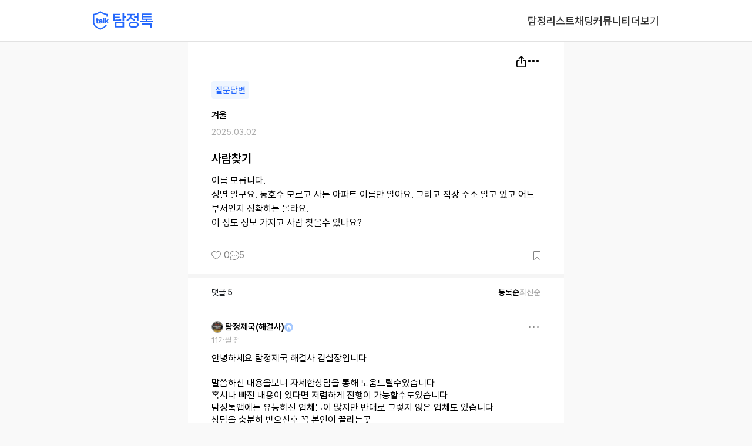

--- FILE ---
content_type: text/html; charset=UTF-8
request_url: https://tamtalk.com/community/%EC%82%AC%EB%9E%8C%EC%B0%BE%EA%B8%B0-3/
body_size: 27240
content:
<!DOCTYPE html>
<html lang="ko-KR" prefix="og: <http://ogp.me/ns#>">
<head>
<!-- Google Tag Manager -->
<script>(function(w,d,s,l,i){w[l]=w[l]||[];w[l].push({'gtm.start':
new Date().getTime(),event:'gtm.js'});var f=d.getElementsByTagName(s)[0],
j=d.createElement(s),dl=l!='dataLayer'?'&l='+l:'';j.async=true;j.src=
'https://www.googletagmanager.com/gtm.js?id='+i+dl;f.parentNode.insertBefore(j,f);
})(window,document,'script','dataLayer','GTM-NBVMS2XQ');</script>
<!-- End Google Tag Manager -->
<meta charset="UTF-8"/>
<meta name="viewport" content="width=device-width, user-scalable=yes, initial-scale=1.0, minimum-scale=1.0, maximum-scale=1.0" />
<meta name="format-detection" content="telephone=no" />
<meta http-equiv="X-UA-Compatible" content="IE=edge">
<meta name="naver-site-verification" content="7898b50bbf7f35fe6516fbf9e7860d942b918bb7" />
<meta name="google-site-verification" content="hEnCnIlSg1N4-gtWSO1DMur5ZEvXcs_yvBQtWqFsgIY" />
<link rel="profile" href="http://gmpg.org/xfn/11"/>
<link rel="shortcut icon" href="/favicon.ico" />
<title>탐정톡 - 사람찾기 - 사기 걱정 없는 안전거래, 100% 익명 채팅(탐정사무소, 흥신소)</title>
<meta name='robots' content='follow, index' />
<meta name="description" content="이름 모릅니다. 성별 알구요. 동호수 모르고 사는 아파트 이름만 알아요. 그리고 직장 주소  알고 있고 어느 부서인지 정확히는 몰라요.  이 정도 정보 가지고 사람 찾을수 있나요?"/>
<meta name="keywords" content="흥신소, 탐정사무소, 탐정, 심부름센터, 흥신소의뢰비용, 사람찾기, 사설탐정, 흥신소, 전주흥신소, 탐정의뢰비용, 광주흥신소, 흥신소비용, 탐정사무소비용, 수원흥신소, 인천흥신소, 서울흥신소, 사설탐정비용, 대구흥신소, 울산흥신소, 탐정비용, 포항흥신소, 대전흥신소, 목포흥신소, 흥신소심부름센터, 천안흥신소, 탐정사무실, 대구탐정사무소, 대전탐정사무소, 심부름센터, 흥신소사람찾는비용, 불륜, 외도, 사람찾기사이트, 사람찾는방법, 심부름센터비용" />
<meta property="og:site_name" content="탐정톡 - 사람찾기 - 사기 걱정 없는 안전거래, 100% 익명 채팅(탐정사무소, 흥신소)" />
<meta property="og:title" content="탐정톡 - 사람찾기 - 사기 걱정 없는 안전거래, 100% 익명 채팅(탐정사무소, 흥신소)" />
<meta property="og:type" content="website" />
<meta property="og:url" content="https://tamtalk.com/community/%ec%82%ac%eb%9e%8c%ec%b0%be%ea%b8%b0-3/?appt=N"/>
<meta property="og:image" content="https://tamtalk.com/wp-content/themes/detective-transaction/assets/images/og-image.png"/>
<meta property="og:description" content="이름 모릅니다. 성별 알구요. 동호수 모르고 사는 아파트 이름만 알아요. 그리고 직장 주소  알고 있고 어느 부서인지 정확히는 몰라요.  이 정도 정보 가지고 사람 찾을수 있나요?"/>
<script type="application/ld+json">
{
    "@context": "http://schema.org",
    "@type": "Organization",
    "name": "탐정톡",
    "url": "https://tamtalk.com",
    "sameAs": [
        "https://play.google.com/store/apps/details?id=com.oponiti.tamtalk",
        "https://apps.apple.com/vn/app/id6450054212",
        "https://www.instagram.com/tamtalk_official/"
    ]
}
</script>
<link rel="alternate" type="application/rss+xml" title="탐정톡 &raquo; 사람찾기 댓글 피드" href="https://tamtalk.com/community/%ec%82%ac%eb%9e%8c%ec%b0%be%ea%b8%b0-3/?appt=N/feed/" />
<link rel='stylesheet' id='bootstrap-css' href='https://tamtalk.com/wp-content/themes/detective-transaction/assets/css/bootstrap.css?ver=5.3' type='text/css' media='all' />
<link rel='stylesheet' id='swiper-bundle-css' href='https://tamtalk.com/wp-content/themes/detective-transaction/assets/css/swiper-bundle.min.css?ver=7.0.6' type='text/css' media='all' />
<link rel='stylesheet' id='style-css' href='https://tamtalk.com/wp-content/themes/detective-transaction/assets/css/style.css?ver=2.3' type='text/css' media='all' />
<link rel='stylesheet' id='fancybox-css' href='https://tamtalk.com/wp-content/themes/detective-transaction/assets/css/jquery.fancybox.css?ver=3.5.6' type='text/css' media='all' />
<script type='text/javascript' src='https://tamtalk.com/wp-includes/js/jquery/jquery.min.js?ver=3.6.4' id='jquery-core-js'></script>

<link rel="canonical" href="https://tamtalk.com/community/%ec%82%ac%eb%9e%8c%ec%b0%be%ea%b8%b0-3/?appt=N" />
<link rel='shortlink' href='https://tamtalk.com/?p=2020' />
<link rel="icon" href="https://tamtalk.com/wp-content/uploads/2023/08/favicon.png" sizes="32x32" />
<link rel="icon" href="https://tamtalk.com/wp-content/uploads/2023/08/favicon.png" sizes="192x192" />
<link rel="apple-touch-icon" href="https://tamtalk.com/wp-content/uploads/2023/08/favicon.png" />
<meta name="msapplication-TileImage" content="https://tamtalk.com/wp-content/uploads/2023/08/favicon.png" />
<!-- Google tag (gtag.js) -->
<script async src="https://www.googletagmanager.com/gtag/js?id=G-FEWZEYDV2M"></script>
<!-- Danggeun Market Code -->
<script src="https://karrot-pixel.business.daangn.com/0.4/karrot-pixel.umd.js"></script>
<script>
  window.karrotPixel.init('1740447366118900001');
  window.karrotPixel.track('ViewPage');
</script>
<!-- End Danggeun Market Code -->
<script>
window.dataLayer = window.dataLayer || [];
function gtag(){dataLayer.push(arguments);}
gtag('js', new Date());
gtag('config', 'G-FEWZEYDV2M');
</script>
<style>
body.mobile #modal_start h3{font-size:18px;font-weight:600;line-height:100%;margin-bottom:0}body.mobile #modal_start .modal-content{border:0}body.mobile #modal_start .modal-header{padding-top:30px;padding-bottom:0}body.mobile #modal_start .modal-body{padding-top:31px}body.mobile #modal_start #nickname{padding-top:0;padding-bottom:14px;height:29px}body.mobile #modal_start .modal-body .mb-3,body.mobile #modal_start .alert{margin-bottom:0 !important}body.mobile #modal_start .alert{position:absolute;padding-top:10px;font-size:13px}body.mobile #modal_start .modal-body{padding-bottom:53px}body.mobile #modal_start .modal-footer{padding-top:0;padding-bottom:25px;gap:10px}body.mobile #modal_start .modal-footer .btn{border:0;padding:0;margin:0;height:48px !important}
#nav-mobi{z-index: 9999;}body.web.admin-bar #wrapper{padding-top:50px}
@media (min-width: 576px){
    .container,.container-sm{max-width:640px;padding-left:40px;padding-right:40px}
}
@media (min-width: 429px){
    div.atdev-slide-banner .img-object-fit{height:110px !important}
}
.icon-kakaotalk-new{box-shadow:0 0 7px rgba(0, 0, 0, .14);border-radius:999px;overflow:hidden;background-color:#FAE100;padding:15px 16px;min-width:112px;height:50px;display:flex;align-items:center;column-gap:4px}.icon-kakaotalk-new span{font-weight:700;font-size:16px;line-height:100%;letter-spacing:0;color:#381E1F;}
body.web.modal-open {
  overflow: hidden !important;
}
body.web .slide_bottom{
    overflow-y:hidden;
}
body.web::-webkit-scrollbar {
  display: none;
}
</style>
</head>
<body class="community-template-default single single-community postid-2020  web is_web" >
    <!-- Google Tag Manager (noscript) -->
    <noscript><iframe src="https://www.googletagmanager.com/ns.html?id=GTM-NBVMS2XQ"
    height="0" width="0" style="display:none;visibility:hidden"></iframe></noscript>
    <!-- End Google Tag Manager (noscript) -->
    <svg xmlns="http://www.w3.org/2000/svg" viewBox="0 0 0 0" width="0" height="0" focusable="false" role="none" style="visibility: hidden; position: absolute; left: -9999px; overflow: hidden;" ><defs><filter id="wp-duotone-dark-grayscale"><feColorMatrix color-interpolation-filters="sRGB" type="matrix" values=" .299 .587 .114 0 0 .299 .587 .114 0 0 .299 .587 .114 0 0 .299 .587 .114 0 0 " /><feComponentTransfer color-interpolation-filters="sRGB" ><feFuncR type="table" tableValues="0 0.49803921568627" /><feFuncG type="table" tableValues="0 0.49803921568627" /><feFuncB type="table" tableValues="0 0.49803921568627" /><feFuncA type="table" tableValues="1 1" /></feComponentTransfer><feComposite in2="SourceGraphic" operator="in" /></filter></defs></svg><svg xmlns="http://www.w3.org/2000/svg" viewBox="0 0 0 0" width="0" height="0" focusable="false" role="none" style="visibility: hidden; position: absolute; left: -9999px; overflow: hidden;" ><defs><filter id="wp-duotone-grayscale"><feColorMatrix color-interpolation-filters="sRGB" type="matrix" values=" .299 .587 .114 0 0 .299 .587 .114 0 0 .299 .587 .114 0 0 .299 .587 .114 0 0 " /><feComponentTransfer color-interpolation-filters="sRGB" ><feFuncR type="table" tableValues="0 1" /><feFuncG type="table" tableValues="0 1" /><feFuncB type="table" tableValues="0 1" /><feFuncA type="table" tableValues="1 1" /></feComponentTransfer><feComposite in2="SourceGraphic" operator="in" /></filter></defs></svg><svg xmlns="http://www.w3.org/2000/svg" viewBox="0 0 0 0" width="0" height="0" focusable="false" role="none" style="visibility: hidden; position: absolute; left: -9999px; overflow: hidden;" ><defs><filter id="wp-duotone-purple-yellow"><feColorMatrix color-interpolation-filters="sRGB" type="matrix" values=" .299 .587 .114 0 0 .299 .587 .114 0 0 .299 .587 .114 0 0 .299 .587 .114 0 0 " /><feComponentTransfer color-interpolation-filters="sRGB" ><feFuncR type="table" tableValues="0.54901960784314 0.98823529411765" /><feFuncG type="table" tableValues="0 1" /><feFuncB type="table" tableValues="0.71764705882353 0.25490196078431" /><feFuncA type="table" tableValues="1 1" /></feComponentTransfer><feComposite in2="SourceGraphic" operator="in" /></filter></defs></svg><svg xmlns="http://www.w3.org/2000/svg" viewBox="0 0 0 0" width="0" height="0" focusable="false" role="none" style="visibility: hidden; position: absolute; left: -9999px; overflow: hidden;" ><defs><filter id="wp-duotone-blue-red"><feColorMatrix color-interpolation-filters="sRGB" type="matrix" values=" .299 .587 .114 0 0 .299 .587 .114 0 0 .299 .587 .114 0 0 .299 .587 .114 0 0 " /><feComponentTransfer color-interpolation-filters="sRGB" ><feFuncR type="table" tableValues="0 1" /><feFuncG type="table" tableValues="0 0.27843137254902" /><feFuncB type="table" tableValues="0.5921568627451 0.27843137254902" /><feFuncA type="table" tableValues="1 1" /></feComponentTransfer><feComposite in2="SourceGraphic" operator="in" /></filter></defs></svg><svg xmlns="http://www.w3.org/2000/svg" viewBox="0 0 0 0" width="0" height="0" focusable="false" role="none" style="visibility: hidden; position: absolute; left: -9999px; overflow: hidden;" ><defs><filter id="wp-duotone-midnight"><feColorMatrix color-interpolation-filters="sRGB" type="matrix" values=" .299 .587 .114 0 0 .299 .587 .114 0 0 .299 .587 .114 0 0 .299 .587 .114 0 0 " /><feComponentTransfer color-interpolation-filters="sRGB" ><feFuncR type="table" tableValues="0 0" /><feFuncG type="table" tableValues="0 0.64705882352941" /><feFuncB type="table" tableValues="0 1" /><feFuncA type="table" tableValues="1 1" /></feComponentTransfer><feComposite in2="SourceGraphic" operator="in" /></filter></defs></svg><svg xmlns="http://www.w3.org/2000/svg" viewBox="0 0 0 0" width="0" height="0" focusable="false" role="none" style="visibility: hidden; position: absolute; left: -9999px; overflow: hidden;" ><defs><filter id="wp-duotone-magenta-yellow"><feColorMatrix color-interpolation-filters="sRGB" type="matrix" values=" .299 .587 .114 0 0 .299 .587 .114 0 0 .299 .587 .114 0 0 .299 .587 .114 0 0 " /><feComponentTransfer color-interpolation-filters="sRGB" ><feFuncR type="table" tableValues="0.78039215686275 1" /><feFuncG type="table" tableValues="0 0.94901960784314" /><feFuncB type="table" tableValues="0.35294117647059 0.47058823529412" /><feFuncA type="table" tableValues="1 1" /></feComponentTransfer><feComposite in2="SourceGraphic" operator="in" /></filter></defs></svg><svg xmlns="http://www.w3.org/2000/svg" viewBox="0 0 0 0" width="0" height="0" focusable="false" role="none" style="visibility: hidden; position: absolute; left: -9999px; overflow: hidden;" ><defs><filter id="wp-duotone-purple-green"><feColorMatrix color-interpolation-filters="sRGB" type="matrix" values=" .299 .587 .114 0 0 .299 .587 .114 0 0 .299 .587 .114 0 0 .299 .587 .114 0 0 " /><feComponentTransfer color-interpolation-filters="sRGB" ><feFuncR type="table" tableValues="0.65098039215686 0.40392156862745" /><feFuncG type="table" tableValues="0 1" /><feFuncB type="table" tableValues="0.44705882352941 0.4" /><feFuncA type="table" tableValues="1 1" /></feComponentTransfer><feComposite in2="SourceGraphic" operator="in" /></filter></defs></svg><svg xmlns="http://www.w3.org/2000/svg" viewBox="0 0 0 0" width="0" height="0" focusable="false" role="none" style="visibility: hidden; position: absolute; left: -9999px; overflow: hidden;" ><defs><filter id="wp-duotone-blue-orange"><feColorMatrix color-interpolation-filters="sRGB" type="matrix" values=" .299 .587 .114 0 0 .299 .587 .114 0 0 .299 .587 .114 0 0 .299 .587 .114 0 0 " /><feComponentTransfer color-interpolation-filters="sRGB" ><feFuncR type="table" tableValues="0.098039215686275 1" /><feFuncG type="table" tableValues="0 0.66274509803922" /><feFuncB type="table" tableValues="0.84705882352941 0.41960784313725" /><feFuncA type="table" tableValues="1 1" /></feComponentTransfer><feComposite in2="SourceGraphic" operator="in" /></filter></defs></svg>    <div id="wrapper">
                <div id="header_web" class="header_fixed">
            <div class="container d-flex align-items-center justify-content-between">
                <a href="https://tamtalk.com/detective" class="d-block">
                    <img class="logo-web img-fluid" src="https://tamtalk.com/wp-content/themes/detective-transaction/assets/images/logo-web.svg?v=2" alt="탐정톡 서비스 로고" width="104">
                </a>
                <nav class="menu menu-web d-flex align-items-center justify-content-start">
                    <a href="https://tamtalk.com/detective" class="item-menu menu-detective  "
                    > 탐정리스트 </a>
                    <a href="https://tamtalk.com/chat" class="item-menu menu-chat  "
                        data-bs-toggle="modal" data-bs-target="#modal_start"                    > 채팅 
                        <span data-count="0" class="count-chat"> 0 </span>
                    </a>
                    <a href="https://tamtalk.com/blog" class="item-menu menu-blog active "> 커뮤니티 
                    </a>
                    <a href="https://tamtalk.com/more" class="item-menu menu-more  "
                        data-bs-toggle="modal" data-bs-target="#modal_start"                    > 더보기 </a>
                </nav>
            </div>
        </div>
    <style>
.box-kakao{display:none}header .dropdown_wrap{display:flex;align-items:center;column-gap:16px}header .btn_share{padding:0;height:auto !important;border:0 !important}header .dropdown_wrap ul.dropdown-menu, .dropdown-commnet-action{right:9px;left:auto !important;min-width:106px;padding-top:0;padding-bottom:0;box-shadow:-1px 3px 20px 0 rgba(0, 0, 0, 0.16);border-radius:10px;border:0}header .dropdown_wrap ul.dropdown-menu li a{padding:0;text-align:center;padding-top:14px;padding-bottom:14px}header .dropdown_wrap ul.dropdown-menu li:first-child a{border-bottom:0.5px solid #CDCDCD}.item-community{padding-top:11px}.item-community .community-cat{border-radius:4px;background:#EFF6FF;padding:5px 6px;color:#2367FD;font-size:13px;font-weight:500}.item-community div.date{font-weight:600;margin-top:17px;margin-bottom:19px}.item-community div.date .date-time{color:#AAAAAA;font-size:13px; font-weight:400;margin-top:9px}.post_title{font-size:18px;font-weight:600;margin-bottom:8px}.post_excerpt{font-size:15px;margin-bottom:26px}.like_community[data-action="dislike"] svg:nth-of-type(1){display:none}.like_community[data-action="dislike"] svg:nth-of-type(2){display:block}.like_community[data-action="like"] svg:nth-of-type(2){display:none}.collection svg:nth-of-type(2){display:none}.collection[data-action="remove"] svg:nth-of-type(2){display:block}.collection[data-action="remove"] svg:nth-of-type(1){display:none}.like_community{padding-left:0;padding-right:5px}.box-like-commnet{column-gap:11px;color:#838383}.commnent-post{column-gap:5px}.action-bottom{margin-bottom:20px}.line{height:6px;background:#F5F5F5;margin-left:-25px;margin-right:-25px}.top-action span{font-weight:500}.top-action .count-commnet{margin-left:3px}.nav-order{display:flex;column-gap:12px}.nav-order button.btn{font-weight:500;border:0 !important;color:#AAAAAA !important}.nav-order button.btn.active{color:#000 !important}.post_excerpt p{margin-bottom:0}.preview-image .img-object-fit{padding-top:0;border-radius:6px;aspect-ratio:1/1;overflow:hidden}.image-content{font-size:15px;color:#000;margin-top:12px}#list-images > .preview-image{margin-bottom:21px}
.model_new_design .modal-content{border-radius:8px}.model_new_design .modal-dialog{margin:0 24px}.model_new_design .modal-body{padding:0}.model_new_design .modal-content{padding:30px 24px 25px}.model_new_design .modal_header h3{font-size:18px;font-weight:600;line-height:100%}.model_new_design .modal_body{padding-top:16px;margin-bottom:34px}.model_new_design .modal_footer.btn-two{column-gap:10px}.model_new_design .modal_footer.btn-two .btn{background:#EAEAEA;color:#757575;border-radius:10px;height:48px!important;width:100%}
a.btn-report{display:flex;justify-content:center;align-items:center;column-gap:14px}header .dropdown_wrap ul.dropdown-menu li a{height:46px !important}.btn.at_btn_collection{padding-right:0}.commnet-content div{white-space:pre-line}
/* style commnet */
.commnet-content p{margin-bottom:0}.commnet-content{word-break:break-word}.comment-item .display-name{font-size:14px;font-weight:600;color:#000;line-height:100%}.commnet-name .name{column-gap:3px}.name .writer{color:#08BBF4;font-size:12px !important;font-weight:500 !important;background:#E5F9FF;width:40px;height:18px;text-align:center;border-radius:2px}.comment-item .commnet-time{color:#aaa;font-size:12px;margin-top:4px;margin-bottom:6px;height:20px}.commnet-content{font-size:15px;color:#000;margin-bottom:10px;line-height:21px}.commnet-action button{border:0;height:auto !important;padding:0}.commnet-action{column-gap:12px;color:#838383;font-size:12px;line-height:100%}.commnet-action .btn{color:#838383;line-height:100%;font-size:12px}.at_btn_reacted_cm{display:flex;align-items:center;column-gap:4px}.at_btn_reacted_cm[data-action="add"] svg:nth-of-type(2){display:none}.at_btn_reacted_cm[data-action="remove"] svg:nth-of-type(1){display:none !important}.at_btn_reacted_cm[data-action="remove"] svg:nth-of-type(1){display:block}.comment-item .like-post{column-gap:4px}.btn-rep .count-commnet{margin-left:4px}.dropdown-commnet-action li a{height:46px;padding:0;text-align:center;padding-top:14px;padding-bottom:14px;background:transparent !important}.dropdown-commnet-action li:first-child a{border-bottom:0.5px solid #CDCDCD}ul.dropdown-menu.dropdown-commnet-action{right:-14px !important}.comment-item{padding-top:24px}.comment-item.child{padding-left:18px}.comment-item .img-object-fit{width:20%;padding:0;border-radius:4px;margin-bottom:5px}.comment-item .commnet-name{line-height:100%;position:relative}.comment-item .btn-action-commnet{position:absolute;z-index:1;right:0;top:50%;-webkit-transform:translateY(-50%);transform:translateY(-50%)}#list-comment{padding-bottom:30px}.count_child[data-number="0"]{opacity:0}
/* style form add comment */
#main{padding-bottom:62px}form .wrap-input .add_image{border:0;background:transparent;padding:0 11px 0 0}form .wrap-input textarea{resize:none;height:42px;background:#F6F6F6;border:0!important;padding-left:18px;padding-top:12px;color:#aaa !important;font-size:14px;line-height:18.2px}form .wrap-input textarea:not(:placeholder-shown){color:#000 !important}form .wrap-input button.add_comment{height:34px !important;aspect-ratio:1/1;background:#2367FD;border-radius:9999px;margin-left:6px;padding:0}form .wrap-input button.add_comment[disabled]{background:#CFCFCF}form.form-comment{position:fixed;bottom:0;left:0;padding-top:6px;padding-bottom:6px;background:#fff;width:100%;z-index:999;}form.form-comment .wrap-input{padding-left:24px;padding-right:24px}form.form-comment .cm-wrap-image{padding:5px 24px}form.form-comment .img-object-fit{width:65px;aspect-ratio:1/1;padding:0;border-radius:8px}form.form-comment .cm-remove_img{position:absolute;top:5px;right:24px}.form-comment #update_comment{display:none}#list-comment form.form-add #update_comment{display:none}#list-comment form.form-edit .add_comment{display:none}#list-comment form.form-edit #update_comment{display:block}.form-comment{text-align:center}.form-comment .btn-cancel-edit{display:none}.form-comment.form-edit .btn-cancel-edit{display:inline-block}.form-comment .btn-cancel-edit{height:auto !important;border:0;color:#838383;font-size:12px}form.noclick{opacity:0.9!important}div.comment-img-box:empty{display:none}button[data-action="dislike"] + .count-like{color:#F44666}.post_title,.author-name{color:#000;line-height:100%}.btn-rep{column-gap:4px}.commnet-action .at_btn_reacted_cm{padding:0}.commnet-action .btn{opacity:1;border-radius:0}
/* fix mobile */
body.mobile.is_web header{display:block}body.mobile.is_web #main{margin-top:0}body.mobile.is_web #wrapper{padding-top:56px !important}body.mobile .comment-item .commnet-action .btn{height:auto!important}body.mobile .box_rep{position:relative;height:38px;display:flex;align-items:center;justify-content:center;border-top:0.5px solid #CFCFCF;border-bottom:0.5px solid #CFCFCF;background:#F6F6F6;margin-bottom:6px}body.mobile .box_rep .cancel_rep{position:absolute;right:23px;top:50%;-webkit-transform:translateY(-50%);transform:translateY(-50%)}body.mobile .box_rep span{font-size:13px;color:#AAA}body.mobile.is_rep_cm #list-comment{padding-bottom:50px !important;}body.mobile .box_rep span:first-child{width:calc( 100% - 46px );text-align:left}
/* style for desktop */
body.web header .dropdown_wrap ul.dropdown-menu,body.web .dropdown-commnet-action{min-width:120px;font-size:15px;right:10px}body.web .dropdown-commnet-action{right:-30px !important;transform:none !important;top:24px !important}body.web header.header_fixed{position:relative}body.web header.header_fixed .btn_app_back{display:none !important}body.web header.header_fixed .container{min-height:68px}body.web .item-community{padding-top:0}body.web .item-community .community-cat{height:30px;font-size:14.863px}body.web .item-community .date{margin-top:18px;margin-bottom:20px}body.web .item-community .date .author-name{font-size:15px}body.web .item-community .date .date-time{margin-top:8px;font-size:14px}body.web .item-community .post_title{font-size:20px;margin-bottom:12px}body.web .item-community .post_excerpt{font-size:16px;color:#000}body.web .item-community .box-like-commnet{font-size:16px}body.web .item-community .at_btn_collection svg{width:14px;height:18px}body.web .item-community .at_btn_reacted svg{width:17px;height:15px}body.web .item-community .commnent-post svg{width:16px;height:16px}body.web .line{margin-left:-40px;margin-right:-40px}body.web .comment-item .name,body.web .comment-item .writer{font-size:13px;column-gap:3px}body.web .comment-item .writer{height:18px}body.web .comment-item .commnet-time{font-size:13px;margin-top:3px;margin-bottom:10px}body.web .comment-item .commnet-content{font-size:16px;margin-bottom:9px}body.web .comment-item .commnet-action .btn{height:auto !important}body.web .comment-item .commnet-action span{font-size:13px}body.web .comment-item .at_btn_reacted_cm svg{width:14px;height:12.25px}body.web .comment-item .btn-rep svg{width:12.982px;height:12.982px}body.web .model_new_design .modal-body{padding-left:0 !important;padding-right:0 !important}body.web .model_new_design .modal-content{padding:38px 30px 24px !important}body.web .modal_body-content{font-size:16px;line-height:22px}body.web .model_new_design .modal_body{padding-top:20px;margin-bottom:38px}body.web .model_new_design .modal_footer .btn{height:50px !important}body.web #main{padding-bottom:30px}body.web #main{min-height:auto}body.web #list-comment{min-height:140px}body.web form.form-comment{position:relative;padding:0;background:#f6f6f6;border-radius:8px;padding:18px 22px;align-items:flex-start !important}body.web form.form-comment textarea{font-size:16px;border-radius:0 !important;padding:0;height:45px;margin-bottom:40px}body.web form.form-comment .wrap-input{padding-left:0;padding-right:0}body.web form.form-comment .wrap-input button{position:absolute;z-index:9;bottom:0;height:34px}body.web form.form-comment .wrap-input button[type="submit"]{right:0}body.web form.form-comment .cm-wrap-image{padding-left:0;padding-right:0}body.web #list-comment .form-comment .textarea_comment{background:#fff}body.web .btn-cancel-edit{position:absolute;z-index:9;right:22px;top:18px;padding:0}body.web form textarea{padding-right:25px !important}body.web #list-comment .form-comment{background:#fff;border-radius:8px;border:1px solid #CFCFCF}body.web #list-comment .wrap-form-rep{margin-top:18px;padding:0 18px}body.web #list-comment .form-comment .textarea_comment{border:0 !important}body.web #list-comment .form-comment .wrap-input{padding-left:0 !important}body.web #list-comment .form-comment .wrap-input textarea{padding-left:0 !important}body.web #list-comment .form-comment .add_comment{height:34px !important}body.web #list-comment .box_rep>span:first-child{display:none}body.web #list-comment .box_rep{position:absolute;z-index:2;right:22px}body.web #list-comment .box_rep span{font-size:14px;color:#757575;font-weight:500}body.web .cm-wrap-image{margin-right:20px;margin-left:20px}body.web .btn-cancel-edit,body.web .cancel_rep{font-size:14px !important;color:#757575;font-weight:500}body.web #list-comment .box_rep span{font-size:13px}body.web .image-content{font-size:16px}body.web .comment-item .form-comment textarea{font-size:14px;min-height:32px}body.web .preview-image .img-object-fit{aspect-ratio:560/472}body.web .btn.like_community svg{width:16px !important;height:auto !important}body.web .comment-item textarea{border-radius:16px !important}.box-notify-copy{min-width:226px !important;padding:10px 0 !important}.box-notify-copy span{font-size:14px;color:#333}.box-notify-copy strong{font-size:16px;color:#000}
.btn.like_community{height:16px !important;display:flex;align-items:center;padding-top:0;padding-bottom:0}.box-like-commnet .count-like{min-width:10px}body.single .preview-image .img-object-fit{aspect-ratio:auto}body.single .img-object-fit img{-o-object-fit:contain;object-fit:contain}body.single .img-object-fit img{position:relative}body.mobile form.form-comment{text-align:right}body.mobile .btn-cancel-edit{margin-right:24px;padding-right:5px}.image-content p{margin-bottom:0}.btn.at_btn_collection{height:auto !important;padding:0}.action-bottom.action-top{padding-top:5px}body.app_ios{overflow:hidden}body.app_ios #wrapper{max-height:100vh;overflow-y:auto}.post_excerpt,.image-content,.commnet-content{white-space:pre-line;word-break:break-all}
.dropdown-commnet-action li a span{line-height:18px;vertical-align:middle}body.pending header .dropdown-menu li.edit{display:none}.comment-item img.avatar-detective{border-radius:999px;border:0.333px solid #999}
.comment-item .avatar-detective{margin-right:3px}.comment-item.detective .commnet-time{margin-top:6px}a.name{position:relative}a.name .writer{position:absolute;right:-47px}
header .dropdown-menu li a{display:flex;gap:5px;align-items:center;text-align:left;justify-content:left;text-align:left !important;padding-left:12px !important}.dropdown-menu .border-top-1{border-top:0.5px solid #CDCDCD}
body.web .comment-item .icon_home{width:15px;height:15px}body.web .comment-item .display-name{font-size:15px}
.at_btn_collection img:nth-of-type(2){display:none}.at_btn_collection[data-action="remove"] img:nth-of-type(1){display:none}.at_btn_collection[data-action="remove"] img:nth-of-type(2){display:inline-block}
.at_btn_reacted[data-action="like"] img:nth-of-type(2){display:none}.at_btn_reacted[data-action="dislike"] img:nth-of-type(1){display:none}.at_btn_reacted[data-action="dislike"] img:nth-of-type(2){display:inline-block}
.at_btn_reacted_cm[data-action="add"] img:nth-of-type(2){display:none}.at_btn_reacted_cm[data-action="remove"] img:nth-of-type(1){display:none}
.slide_bottom .menu-item{justify-content:start;}
.post_title{white-space:pre-line;line-height:140%}
.comment-respond:empty {
    padding: 0 !important;
    margin: 0 !important;
}
.no_avatar {
    min-width: 20px;
    height: 20px;
    font-weight: 500;
    border-radius: 999px;
    background-color: #91b6c0;
    display: flex;
    align-items: center;
    justify-content: center;
    margin-right: 3px;
}
.no_avatar span{
    font-size: 11px;
    color: #fff;
    display: flex;
    align-items: center;
    justify-content: center;
}
.no_avatar.color2 {
    background-color: #c6c0ba;
}
.no_avatar.color3 {
    background-color: #a4bc85;
}
.no_avatar.color4 {
    background-color: #c09191;
}
.no_avatar.color5 {
    background-color: #bc9e85;
}
</style>
<header class="header_fixed header-back header-action">
    <nav class="navbar p-0 back">
                <div class="container position-relative flex-nowrap">
            <a href="https://tamtalk.com/blog/?appt=X" class="btn_app_back btn btn-bank__ border-0 position-absolute top-50 start-0 translate-middle-y d-flex align-items-center">
                <svg width="24" height="24"><use xlink:href="#svg_back"></use></svg>
            </a>
            <div class="header__title fs-3 flex-fill m-0 text-center line-clamp-1">
                            </div>
            <div class="dropdown_wrap ">
                <a href="#" class="btn btn_share at_btn_copy_link"
                    data-url="https://tamtalk.com/community/%ec%82%ac%eb%9e%8c%ec%b0%be%ea%b8%b0-3/?appt=N"
                                            data-bs-toggle="dropdown"
                                    >
                    <svg width="17" height="20"><use xlink:href="#svg_icon_share"></use></svg>
                </a>
                                <ul class="dropdown-menu box-notify-copy">
                    <div class="text-center">
                        <strong>링크가 복사되었습니다.</strong><br>
                        <span>원하는 곳에 붙여넣기 해주세요.</span>
                    </div>
                </ul>
                
                <div class="dropdown btn-call-modal-bottom" call-modal="edit-report-post"
                                            data-bs-toggle="dropdown"
                                        aria-expanded="false"
                    >
                    <svg width="24" height="24"><use xlink:href="#svg_dots"></use></svg>
                </div>
                <ul class="dropdown-menu">
                                            <li class="border-0">
                            <a class="dropdown-item btn-report border-0 bg-transparent" 
                                href="https://tamtalk.com/community/%ec%82%ac%eb%9e%8c%ec%b0%be%ea%b8%b0-3/?appt=N&tab=report"
                                data-bs-toggle="modal" data-bs-target="#modal_start"                            >
                            <span> 신고하기  </span>
                            <svg width="18" height="18"><use xlink:href="#svg_icon_report"></use></svg>
                        </a></li>
                        <li class="border-top-1">
                            <a id="btn-hide-post" class="dropdown-item btn-hide-post border-0 bg-transparent" href="#"
                                data-bs-toggle="modal" data-bs-target="#modal_start"
                                data-node="hide-post"
                                >
                            <span> 차단하기  </span>
                            <svg width="18" height="18"><use xlink:href="#svg_icon_hiden_post"></use></svg>
                        </a></li>
                                    </ul>
            </div>
        </div>
    </nav>
</header>
<main id="main" class="main container single-community  ">
    
    <div class="item-community" id="2020">
        <div class="action-top d-flex align-items-center justify-content-between">
            <a href="javascript:void(0)" class="community-cat">
                질문답변            </a>
        </div>
        <div class="date">
            <a href="javascript:void(0)" class="author-name"> 겨울 </a>
            <div class="date-time"> 2025.03.02  </div>
        </div>
        <h1 class="post_title "> 사람찾기 </h1>
        <div class="post_excerpt ">이름 모릅니다.
성별 알구요. 동호수 모르고 사는 아파트 이름만 알아요. 그리고 직장 주소  알고 있고 어느 부서인지 정확히는 몰라요. 
이 정도 정보 가지고 사람 찾을수 있나요?         </div>
                <div class="action-bottom action-top d-flex align-items-center justify-content-between">
            <div class="box-like-commnet d-flex align-items-center">
                <div class="like-post d-flex align-items-center">
                    <button type="button" class="like_community btn border-0 at_btn_reacted" data-id="2020"
                        data-action="like"
                    >
                                                <img src="https://tamtalk.com/wp-content/themes/detective-transaction/assets/images/icon-no-like.svg" width="16" height="16" alt="커뮤니티 좋아요 아이콘">
                        <img src="https://tamtalk.com/wp-content/themes/detective-transaction/assets/images/icon-like.svg" width="16" height="16" alt="커뮤니티 좋아요 아이콘">    
                    </button>
                    <span class="count-like"> 0 </span>
                </div>
                <div class="commnent-post d-flex align-items-center">
                    <img src="https://tamtalk.com/wp-content/themes/detective-transaction/assets/images/icon-comment.svg" width="16" height="16" alt="커뮤니티 댓글 아이콘">
                    <span class="count-commnet"> 5 </span>
                </div>
            </div>
            <div class="box-time-name d-flex">
                <button type="button" class="collection bg-transparent btn border-0 at_btn_collection" data-id="2020"
                    data-action="add"
                >
                                        <img src="https://tamtalk.com/wp-content/themes/detective-transaction/assets/images/icon-collection.svg" width="12" height="15" alt="커뮤니티 책갈피 아이콘">
                    <img src="https://tamtalk.com/wp-content/themes/detective-transaction/assets/images/icon-collection-check.svg" width="12" height="15" alt="커뮤니티 책갈피 아이콘">
                </button>
            </div>
        </div>
    </div>
    <div class="line"></div>

    <div class='d-flex align-items-center justify-content-between top-action'>
        <div class="d-flex align-items-center ">
            <span> 댓글  </span>
            <span class="count-commnet">  5  </span>
        </div>
        <div class="nav-order">
            <button type="button" class="order-type btn p-0 active" data-type="ASC"> 등록순  </button>
            <button type="button" class="order-type btn p-0" data-type="DESC"> 최신순   </button>
        </div>
    </div>

    <div id="list-comment">
    <div class="comment-item position-relative parents detective " 
    id="comment-3665"
    data-id="3665"
    >   
    <div class="comment-item__box-view">
        <div class="commnet-name d-flex align-items-center justify-content-between">
            <a href="https://tamtalk.com/?post_type=detective&p=488&appt=N" class="name d-flex align-items-center">

                                    <img src="https://tamtalk.com/wp-content/uploads/images/1730654833_6727b271a6b30_crop.jpg" class="avatar-detective" alt="탐정리스트 프로필 이미지" width="20">
                
                <span class="display-name"> 탐정제국(해결사) </span>

                                    <!-- <svg width="12" height="12" class="icon_home" ><use xlink:href="#svg_icon_home"></use></svg> -->
                    <img src="https://tamtalk.com/wp-content/themes/detective-transaction/assets/images/home-review.svg" class="icon_home">
                
                
            </a>
                            <div class="btn-action-commnet cursor btn-call-modal-bottom" call-modal="report-comment" data-id="3665"
                                            data-bs-toggle="dropdown" aria-expanded="false"
                                        >
                    <svg width="24" height="24"><use xlink:href="#svg_dots_grey"></use></svg> 
                </div>
                <ul class="dropdown-menu dropdown-commnet-action report-hide">
                    <li><a class="dropdown-item"
                        href="https://tamtalk.com/community/%ec%82%ac%eb%9e%8c%ec%b0%be%ea%b8%b0-3/?appt=N&tab=report&comment_id=3665"
                        data-bs-toggle="modal" data-bs-target="#modal_start"                        >
                        <span>신고하기  </span>
                        <svg width="18" height="18"><use xlink:href="#svg_icon_report"></use></svg>
                    </a></li>
                    <li>
                        <a href="#" class="dropdown-item btn-hide-comment" data-id="3665"
                            data-bs-toggle="modal" data-bs-target="#modal_start"
                            data-node="hide-comment"
                            >
                            <span>차단하기  </span>
                            <svg width="18" height="18"><use xlink:href="#svg_icon_hiden_post"></use></svg>
                        </a>
                    </li>
                </ul>
                    </div>
        <div class="commnet-time">
            11개월 전        </div>
        <div class="comment-img-box img-object-fit"></div>
        <div class="commnet-content comment-3665">안녕하세요 탐정제국 해결사 김실장입니다

말씀하신 내용을보니 자세한상담을 통해 도움드릴수있습니다
혹시나 빠진 내용이 있다면 저렴하게 진행이 가능할수도있습니다
탐정톡앱에는 유능하신 업체들이 많지만 반대로 그렇지 않은 업체도 있습니다
상담을 충분히 받으신후 꼭 본인이 끌리는곳
믿음이가는곳 신뢰가가는곳을 선택하시기바랍니다!

카카오톡 bey0408👈
텔레그램 bey0408 👈
유선 010-8236-4757👈
👉신상파악.재산파악👈
👉증거수집.이혼소송.👀
👉배우자(남자.여자)대행업무😡
👉타업체 비교불가!매우저렴😁
👉기본1~2일 최대7일소요👈
🤙약속드립니다!🤙
✌️24시무료상담 베테랑 11년차 신속.정확✌️
편하게 문의주시면 상담 도와드리겠습니다        </div>
        <div class="commnet-action d-flex align-items-center">
            <div class="like-post d-flex align-items-center">
                <a href="javascript:void(0)" class="btn border-0 at_btn_reacted_cm" data-id="3665"
                    data-action="add"
                >
                                        <img src="https://tamtalk.com/wp-content/themes/detective-transaction/assets/images/icon-no-like.svg" width="14" height="14" alt="커뮤니티 좋아요 아이콘">
                    <img src="https://tamtalk.com/wp-content/themes/detective-transaction/assets/images/icon-like.svg" width="14" height="14" alt="커뮤니티 좋아요 아이콘">
                    <span class="count-like"> 좋아요  </span>
                </a>
            </div>
            <button type="button" class="btn btn-rep d-flex align-items-center"
                author-name ="탐정제국(해결사)"
                data-id="3665"
            >
                <img src="https://tamtalk.com/wp-content/themes/detective-transaction/assets/images/icon-comment.svg" width="13" height="13" alt="커뮤니티 댓글 아이콘">
                <span class="count-commnet-cm"> 
                                            <span class="text-rep">답글달기</span>
                        <span class="count_child" data-number="0">
                            0                        </span>
                                    
                </span>
            </button>
        </div>

                    <div class="list-child-comment">
                                <div class="comment-respond wrap-form-rep parent_3665"
                ></div>
            </div>
            <!-- end list commnet child -->
                </div>
    <!-- end box-view -->
    </div>
<!-- end commnet parent --><div class="comment-item position-relative parents detective " 
    id="comment-3666"
    data-id="3666"
    >   
    <div class="comment-item__box-view">
        <div class="commnet-name d-flex align-items-center justify-content-between">
            <a href="https://tamtalk.com/?post_type=detective&p=1559&appt=N" class="name d-flex align-items-center">

                                    <img src="https://tamtalk.com/wp-content/uploads/images/1742253508_67d8adc42700c_crop.jpg" class="avatar-detective" alt="탐정리스트 프로필 이미지" width="20">
                
                <span class="display-name"> 런맨탐정 컨설턴트 </span>

                                    <!-- <svg width="12" height="12" class="icon_home" ><use xlink:href="#svg_icon_home"></use></svg> -->
                    <img src="https://tamtalk.com/wp-content/themes/detective-transaction/assets/images/home-review.svg" class="icon_home">
                
                
            </a>
                            <div class="btn-action-commnet cursor btn-call-modal-bottom" call-modal="report-comment" data-id="3666"
                                            data-bs-toggle="dropdown" aria-expanded="false"
                                        >
                    <svg width="24" height="24"><use xlink:href="#svg_dots_grey"></use></svg> 
                </div>
                <ul class="dropdown-menu dropdown-commnet-action report-hide">
                    <li><a class="dropdown-item"
                        href="https://tamtalk.com/community/%ec%82%ac%eb%9e%8c%ec%b0%be%ea%b8%b0-3/?appt=N&tab=report&comment_id=3666"
                        data-bs-toggle="modal" data-bs-target="#modal_start"                        >
                        <span>신고하기  </span>
                        <svg width="18" height="18"><use xlink:href="#svg_icon_report"></use></svg>
                    </a></li>
                    <li>
                        <a href="#" class="dropdown-item btn-hide-comment" data-id="3666"
                            data-bs-toggle="modal" data-bs-target="#modal_start"
                            data-node="hide-comment"
                            >
                            <span>차단하기  </span>
                            <svg width="18" height="18"><use xlink:href="#svg_icon_hiden_post"></use></svg>
                        </a>
                    </li>
                </ul>
                    </div>
        <div class="commnet-time">
            11개월 전        </div>
        <div class="comment-img-box img-object-fit"></div>
        <div class="commnet-content comment-3666">안녕하세요?
런맨탐정 컨설턴트 입니다.
어려움에 처한 당신께
조용한 서비스로 함께 가겠습니다.
혼자 해결하기 어려울때는 우리와 함께해 보세요.
당신을 신뢰하며 철저한 보안하에 해결책을 수행합니다.
010~7512~2709
입니다.
<a href='https://detective7.creatorlink.net/?appt=W' target=''>https://detective7.creatorlink.net/</a>        </div>
        <div class="commnet-action d-flex align-items-center">
            <div class="like-post d-flex align-items-center">
                <a href="javascript:void(0)" class="btn border-0 at_btn_reacted_cm" data-id="3666"
                    data-action="add"
                >
                                        <img src="https://tamtalk.com/wp-content/themes/detective-transaction/assets/images/icon-no-like.svg" width="14" height="14" alt="커뮤니티 좋아요 아이콘">
                    <img src="https://tamtalk.com/wp-content/themes/detective-transaction/assets/images/icon-like.svg" width="14" height="14" alt="커뮤니티 좋아요 아이콘">
                    <span class="count-like"> 좋아요  </span>
                </a>
            </div>
            <button type="button" class="btn btn-rep d-flex align-items-center"
                author-name ="런맨탐정 컨설턴트"
                data-id="3666"
            >
                <img src="https://tamtalk.com/wp-content/themes/detective-transaction/assets/images/icon-comment.svg" width="13" height="13" alt="커뮤니티 댓글 아이콘">
                <span class="count-commnet-cm"> 
                                            <span class="text-rep">답글달기</span>
                        <span class="count_child" data-number="0">
                            0                        </span>
                                    
                </span>
            </button>
        </div>

                    <div class="list-child-comment">
                                <div class="comment-respond wrap-form-rep parent_3666"
                ></div>
            </div>
            <!-- end list commnet child -->
                </div>
    <!-- end box-view -->
    </div>
<!-- end commnet parent --><div class="comment-item position-relative parents detective " 
    id="comment-3668"
    data-id="3668"
    >   
    <div class="comment-item__box-view">
        <div class="commnet-name d-flex align-items-center justify-content-between">
            <a href="https://tamtalk.com/?post_type=detective&p=832&appt=N" class="name d-flex align-items-center">

                                    <img src="https://tamtalk.com/wp-content/uploads/images/1735784101_6775f6a5b4e17_crop.jpg" class="avatar-detective" alt="탐정리스트 프로필 이미지" width="20">
                
                <span class="display-name"> 최상공익탐정사 </span>

                                    <!-- <svg width="12" height="12" class="icon_home" ><use xlink:href="#svg_icon_home"></use></svg> -->
                    <img src="https://tamtalk.com/wp-content/themes/detective-transaction/assets/images/home-review.svg" class="icon_home">
                
                
            </a>
                            <div class="btn-action-commnet cursor btn-call-modal-bottom" call-modal="report-comment" data-id="3668"
                                            data-bs-toggle="dropdown" aria-expanded="false"
                                        >
                    <svg width="24" height="24"><use xlink:href="#svg_dots_grey"></use></svg> 
                </div>
                <ul class="dropdown-menu dropdown-commnet-action report-hide">
                    <li><a class="dropdown-item"
                        href="https://tamtalk.com/community/%ec%82%ac%eb%9e%8c%ec%b0%be%ea%b8%b0-3/?appt=N&tab=report&comment_id=3668"
                        data-bs-toggle="modal" data-bs-target="#modal_start"                        >
                        <span>신고하기  </span>
                        <svg width="18" height="18"><use xlink:href="#svg_icon_report"></use></svg>
                    </a></li>
                    <li>
                        <a href="#" class="dropdown-item btn-hide-comment" data-id="3668"
                            data-bs-toggle="modal" data-bs-target="#modal_start"
                            data-node="hide-comment"
                            >
                            <span>차단하기  </span>
                            <svg width="18" height="18"><use xlink:href="#svg_icon_hiden_post"></use></svg>
                        </a>
                    </li>
                </ul>
                    </div>
        <div class="commnet-time">
            11개월 전        </div>
        <div class="comment-img-box img-object-fit"></div>
        <div class="commnet-content comment-3668">안녕하세요 최상공익탐정사무소 입니다 
이름은 모르나 그외 정보를 토대로 특정하여 찾을수 있을듯 합니다.
010 5138 2240 연락주십시요        </div>
        <div class="commnet-action d-flex align-items-center">
            <div class="like-post d-flex align-items-center">
                <a href="javascript:void(0)" class="btn border-0 at_btn_reacted_cm" data-id="3668"
                    data-action="add"
                >
                                        <img src="https://tamtalk.com/wp-content/themes/detective-transaction/assets/images/icon-no-like.svg" width="14" height="14" alt="커뮤니티 좋아요 아이콘">
                    <img src="https://tamtalk.com/wp-content/themes/detective-transaction/assets/images/icon-like.svg" width="14" height="14" alt="커뮤니티 좋아요 아이콘">
                    <span class="count-like"> 좋아요  </span>
                </a>
            </div>
            <button type="button" class="btn btn-rep d-flex align-items-center"
                author-name ="최상공익탐정사"
                data-id="3668"
            >
                <img src="https://tamtalk.com/wp-content/themes/detective-transaction/assets/images/icon-comment.svg" width="13" height="13" alt="커뮤니티 댓글 아이콘">
                <span class="count-commnet-cm"> 
                                            <span class="text-rep">답글달기</span>
                        <span class="count_child" data-number="0">
                            0                        </span>
                                    
                </span>
            </button>
        </div>

                    <div class="list-child-comment">
                                <div class="comment-respond wrap-form-rep parent_3668"
                ></div>
            </div>
            <!-- end list commnet child -->
                </div>
    <!-- end box-view -->
    </div>
<!-- end commnet parent --><div class="comment-item position-relative parents detective " 
    id="comment-3670"
    data-id="3670"
    >   
    <div class="comment-item__box-view">
        <div class="commnet-name d-flex align-items-center justify-content-between">
            <a href="https://tamtalk.com/?post_type=detective&p=1847&appt=N" class="name d-flex align-items-center">

                                    <img src="https://tamtalk.com/wp-content/uploads/images/1735896865_6777af21517b8_crop.jpg" class="avatar-detective" alt="탐정리스트 프로필 이미지" width="20">
                
                <span class="display-name"> 에스아이 탐정사무소 </span>

                                    <!-- <svg width="12" height="12" class="icon_home" ><use xlink:href="#svg_icon_home"></use></svg> -->
                    <img src="https://tamtalk.com/wp-content/themes/detective-transaction/assets/images/home-review.svg" class="icon_home">
                
                
            </a>
                            <div class="btn-action-commnet cursor btn-call-modal-bottom" call-modal="report-comment" data-id="3670"
                                            data-bs-toggle="dropdown" aria-expanded="false"
                                        >
                    <svg width="24" height="24"><use xlink:href="#svg_dots_grey"></use></svg> 
                </div>
                <ul class="dropdown-menu dropdown-commnet-action report-hide">
                    <li><a class="dropdown-item"
                        href="https://tamtalk.com/community/%ec%82%ac%eb%9e%8c%ec%b0%be%ea%b8%b0-3/?appt=N&tab=report&comment_id=3670"
                        data-bs-toggle="modal" data-bs-target="#modal_start"                        >
                        <span>신고하기  </span>
                        <svg width="18" height="18"><use xlink:href="#svg_icon_report"></use></svg>
                    </a></li>
                    <li>
                        <a href="#" class="dropdown-item btn-hide-comment" data-id="3670"
                            data-bs-toggle="modal" data-bs-target="#modal_start"
                            data-node="hide-comment"
                            >
                            <span>차단하기  </span>
                            <svg width="18" height="18"><use xlink:href="#svg_icon_hiden_post"></use></svg>
                        </a>
                    </li>
                </ul>
                    </div>
        <div class="commnet-time">
            11개월 전        </div>
        <div class="comment-img-box img-object-fit"></div>
        <div class="commnet-content comment-3670">못찾습니다        </div>
        <div class="commnet-action d-flex align-items-center">
            <div class="like-post d-flex align-items-center">
                <a href="javascript:void(0)" class="btn border-0 at_btn_reacted_cm" data-id="3670"
                    data-action="add"
                >
                                        <img src="https://tamtalk.com/wp-content/themes/detective-transaction/assets/images/icon-no-like.svg" width="14" height="14" alt="커뮤니티 좋아요 아이콘">
                    <img src="https://tamtalk.com/wp-content/themes/detective-transaction/assets/images/icon-like.svg" width="14" height="14" alt="커뮤니티 좋아요 아이콘">
                    <span class="count-like"> 좋아요  </span>
                </a>
            </div>
            <button type="button" class="btn btn-rep d-flex align-items-center"
                author-name ="에스아이 탐정사무소"
                data-id="3670"
            >
                <img src="https://tamtalk.com/wp-content/themes/detective-transaction/assets/images/icon-comment.svg" width="13" height="13" alt="커뮤니티 댓글 아이콘">
                <span class="count-commnet-cm"> 
                                            <span class="text-rep">답글달기</span>
                        <span class="count_child" data-number="0">
                            0                        </span>
                                    
                </span>
            </button>
        </div>

                    <div class="list-child-comment">
                                <div class="comment-respond wrap-form-rep parent_3670"
                ></div>
            </div>
            <!-- end list commnet child -->
                </div>
    <!-- end box-view -->
    </div>
<!-- end commnet parent --><div class="comment-item position-relative parents detective " 
    id="comment-3840"
    data-id="3840"
    >   
    <div class="comment-item__box-view">
        <div class="commnet-name d-flex align-items-center justify-content-between">
            <a href="https://tamtalk.com/detective/%ea%b9%80%ec%a0%84%ec%9d%bc%ed%83%90%ec%a0%95%ec%82%ac%eb%ac%b4%ec%86%8c/?appt=N" class="name d-flex align-items-center">

                                    <img src="https://tamtalk.com/wp-content/uploads/images/1764326797_69297d8d0ba69_crop.jpg" class="avatar-detective" alt="탐정리스트 프로필 이미지" width="20">
                
                <span class="display-name"> 김전일탐정사무소 </span>

                                    <!-- <svg width="12" height="12" class="icon_home" ><use xlink:href="#svg_icon_home"></use></svg> -->
                    <img src="https://tamtalk.com/wp-content/themes/detective-transaction/assets/images/home-review.svg" class="icon_home">
                
                
            </a>
                            <div class="btn-action-commnet cursor btn-call-modal-bottom" call-modal="report-comment" data-id="3840"
                                            data-bs-toggle="dropdown" aria-expanded="false"
                                        >
                    <svg width="24" height="24"><use xlink:href="#svg_dots_grey"></use></svg> 
                </div>
                <ul class="dropdown-menu dropdown-commnet-action report-hide">
                    <li><a class="dropdown-item"
                        href="https://tamtalk.com/community/%ec%82%ac%eb%9e%8c%ec%b0%be%ea%b8%b0-3/?appt=N&tab=report&comment_id=3840"
                        data-bs-toggle="modal" data-bs-target="#modal_start"                        >
                        <span>신고하기  </span>
                        <svg width="18" height="18"><use xlink:href="#svg_icon_report"></use></svg>
                    </a></li>
                    <li>
                        <a href="#" class="dropdown-item btn-hide-comment" data-id="3840"
                            data-bs-toggle="modal" data-bs-target="#modal_start"
                            data-node="hide-comment"
                            >
                            <span>차단하기  </span>
                            <svg width="18" height="18"><use xlink:href="#svg_icon_hiden_post"></use></svg>
                        </a>
                    </li>
                </ul>
                    </div>
        <div class="commnet-time">
            10개월 전        </div>
        <div class="comment-img-box img-object-fit"></div>
        <div class="commnet-content comment-3840">24시간 무료상담을 운영하고있습니다.
견적은 사건과, 의뢰마다 다릅니다.
정확한 상담을 통하여, 의뢰비가 정해지며,
타 흥신소나 심부름센터처럼 과도한 비용청구는 없습니다. 투명하고, 신속하고, 정확하게 도움을 드리겠습니다.
문의전화는010-5830-4860입니다.
믿고 맡겨주시는 만큼 말보다 결과로 보답하겠습니다        </div>
        <div class="commnet-action d-flex align-items-center">
            <div class="like-post d-flex align-items-center">
                <a href="javascript:void(0)" class="btn border-0 at_btn_reacted_cm" data-id="3840"
                    data-action="add"
                >
                                        <img src="https://tamtalk.com/wp-content/themes/detective-transaction/assets/images/icon-no-like.svg" width="14" height="14" alt="커뮤니티 좋아요 아이콘">
                    <img src="https://tamtalk.com/wp-content/themes/detective-transaction/assets/images/icon-like.svg" width="14" height="14" alt="커뮤니티 좋아요 아이콘">
                    <span class="count-like"> 좋아요  </span>
                </a>
            </div>
            <button type="button" class="btn btn-rep d-flex align-items-center"
                author-name ="김전일탐정사무소"
                data-id="3840"
            >
                <img src="https://tamtalk.com/wp-content/themes/detective-transaction/assets/images/icon-comment.svg" width="13" height="13" alt="커뮤니티 댓글 아이콘">
                <span class="count-commnet-cm"> 
                                            <span class="text-rep">답글달기</span>
                        <span class="count_child" data-number="0">
                            0                        </span>
                                    
                </span>
            </button>
        </div>

                    <div class="list-child-comment">
                                <div class="comment-respond wrap-form-rep parent_3840"
                ></div>
            </div>
            <!-- end list commnet child -->
                </div>
    <!-- end box-view -->
    </div>
<!-- end commnet parent -->    </div>

        <div class="comment-respond box-input_comment form_commnets "
        data-bs-toggle="modal" data-bs-target="#modal_start"        data-node="input-comment"
    >
        <form id="form-comment" class="form-comment form-add" data-type="add" method="POST" action="" enctype="multipart/form-data">
            <button type="button" class="btn btn-cancel-edit" >  취소  </button>
            <div class="cm-wrap-image position-relative" style="display:none;">
                <div class="list-img d-flex align-items-center justify-content-center">
                    <div class="img-object-fit"><img class="preview-img" src=""></div>
                    <div class="cursor cm-remove_img"><svg width="16" height="16"><use xlink:href="#svg_close"></use></svg></div>
                    <input type="file" name="file" class="d-none img_cm" accept="image/png, image/gif, image/jpeg">
                </div>
            </div>
            <div class="wrap-input position-relative d-flex align-items-center">
                <button type="button" class="border-0 add_image at-add-multiple-image">
                    <svg width="16" height="16"><use xlink:href="#svg_icon_add_image"></use></svg>
                </button>
                <textarea name="comment_content" postid="2020"
                    class="textarea_comment w-100 rounded-pill"
                    placeholder="댓글을 남겨주세요."
                    oninput="autoResizeTextarea(this)" required
                ></textarea>
                <button type="submit" disabled class="add_comment border-0 flex_center">
                    <svg width="15" height="15" viewBox="0 0 20 20" fill="none" xmlns="http://www.w3.org/2000/svg"> <path d="M1.25833 17.5L18.75 10L1.25833 2.5L1.25 8.33333L13.75 10L1.25 11.6667L1.25833 17.5Z" fill="white"/> </svg>
                </button>
            </div>
            <div class="form-submit">
                <input type="hidden" name="comment_post_ID" value="2020">
                <input type="hidden" name="comment_parent" value="0">
                <input type="hidden" name="commnet_id" value="0">
                <input type="hidden" name="action" value="at_add_comment_post">
                <input type="hidden" name="token" value="a7d3fd3d2b">
            </div>
        </form>
    </div>
    
<div class="modal fade model_new_design" id="modal_delete" tabindex="-1" aria-modal="true" role="dialog">
    <div class="modal-dialog modal-dialog-centered modal-desktop">
        <div class="modal-content border-0">
            <div class="modal-body text-black">
                <div class='d-flex align-items-center justify-content-between modal_header position-relative'>
                    <h3 class="m-0"> 게시글 삭제 </h3>
                </div>
                <div class="modal_body">
                    <div class="modal_body-content">
                        게시글을 정말 삭제하시겠습니까?
                    </div>
                </div>
                <div class="modal_footer btn-two d-flex">
                    <button type="button" data-bs-dismiss="modal" class="flex-fill btn p-0 border-0 btn-cancel"> 취소 </button>
                    <button type="button" class="flex-fill btn p-0 border-0 bg_primary text-white" id="btn_delete_post"
                        data-id="2020"
                    > 삭제하기 </button>
                </div>

            </div>
        </div>
    </div>
</div>

<div class="modal fade model_new_design" id="modal_delete_comment" tabindex="-1" aria-modal="true" role="dialog">
    <div class="modal-dialog modal-dialog-centered modal-desktop">
        <div class="modal-content border-0">
            <div class="modal-body text-black">
                <div class='d-flex align-items-center justify-content-between modal_header position-relative'>
                    <h3 class="m-0"> 댓글 삭제 </h3>
                </div>
                <div class="modal_body">
                    <div class="modal_body-content">
                        댓글을 삭제하시겠습니까?
                    </div>
                </div>
                <div class="modal_footer btn-two d-flex">
                    <button type="button" data-bs-dismiss="modal" class="flex-fill btn p-0 border-0 btn-cancel"> 취소 </button>
                    <button type="button" class="flex-fill btn p-0 border-0 bg_primary text-white" id="btn_delete_commnet"
                        data-id=""
                    > 삭제하기 </button>
                </div>

            </div>
        </div>
    </div>
</div>


<div class="modal fade model_new_design modal_hiden" id="modal_hide_post" tabindex="-1" aria-modal="true" role="dialog">
    <div class="modal-dialog modal-dialog-centered modal-desktop">
        <div class="modal-content border-0">
            <div class="modal-body text-black">
                <div class='d-flex align-items-center justify-content-between modal_header position-relative'>
                    <h3 class="m-0" style="padding-bottom:30px;line-height:25.2px;"> 해당 게시물 및 작성자를 차단하시겠습니까? </h3>
                </div>
                <div class="modal_body d-none">
                    <div class="modal_body-content ">
                                            </div>
                </div>
                <div class="modal_footer btn-two d-flex">
                    <button type="button" data-bs-dismiss="modal" class="flex-fill btn p-0 border-0 btn-cancel fw-semibold"> 취소 </button>
                    <button type="button" id="btn_block_post" class="flex-fill btn p-0 border-0 bg_primary text-white fw-semibold"
                        > 차단하기 </button>
                </div>
            </div>
        </div>
    </div>
</div>
<script>
jQuery(document).ready(function($){
    $('#btn_block_post').click(function(e){
        $.ajax({
            url: app.ajaxUrl,
            type: "post",
            data: {                  
                action: 'atdev_hide_post',
                post_id: "2020",
                token: app.token,
            },
            beforeSend: function() { addLoading() },
            success: function(response, textStatus, jqXHR) {
                if(response.success == false){
                    toast({message: response.message});
                    return;
                }
                localStorage.setItem('hide_id', response.post_id);
                if( window.appBridge ){
                    window.appBridge.close('refresh');
                    return
                }
                // history.back();
                window.location.replace('https://tamtalk.com/blog/');
            },
            error: function () { 
                toast({message: app.messege_error});
            }
        }).always(function() { unLoading(); });
    });
});
</script>
<div class="modal fade model_new_design modal_hiden" id="modal_hide_comment" tabindex="-1" aria-modal="true" role="dialog">
    <div class="modal-dialog modal-dialog-centered modal-desktop">
        <div class="modal-content border-0">
            <div class="modal-body text-black">
                <div class='d-flex align-items-center justify-content-between modal_header position-relative'>
                    <h3 class="m-0" style="padding-bottom:30px;line-height:25.2px;"> 
                        해당 댓글 및 작성자를 차단하시겠습니까? 
                    </h3>
                </div>
                <div class="modal_body d-none">
                    <div class="modal_body-content ">
                                            </div>
                </div>
                <div class="modal_footer btn-two d-flex">
                    <button type="button" data-bs-dismiss="modal" class="flex-fill btn p-0 border-0 btn-cancel fw-semibold"> 취소 </button>
                    <button type="button" data-id="0" id="btn_block_comment" class="flex-fill btn p-0 border-0 bg_primary text-white fw-semibold"
                        > 차단하기 </button>
                </div>
            </div>
        </div>
    </div>
</div>
<script>
jQuery(document).ready(function($){
    $(document).on('click','.btn-hide-comment', function(e){
        const commentID = $(this).attr('data-id');
        $('#btn_block_comment').attr('data-id', commentID);
    });
    $('#btn_block_comment').click(function(e){
        const commentID = $(this).attr('data-id');
        $.ajax({
            url: app.ajaxUrl,
            type: "post",
            data: {                  
                action:'atdev_hide_comment',
                comment_id:commentID,
                token:app.token,
            },
            beforeSend: function() { addLoading() },
            success: function(response, textStatus, jqXHR) {
                if(response.success == false){
                    toast({message: response.message});
                    return;
                }
                $('#modal_hide_comment').modal('hide');
                $(`#comment-${commentID}`).remove();
            },
            error: function () { 
                toast({message: app.messege_error});
            }
        }).always(function() { unLoading(); });
    });
});
</script>
 
<div class="d-none">
    <svg id="svg_icon_commnet" viewBox="0 0 14 14" fill="none" xmlns="http://www.w3.org/2000/svg"> <g clip-path="url(#clip0_2462_10808)"> <path fill-rule="evenodd" clip-rule="evenodd" d="M11.9498 2.05023C10.6276 0.728109 8.86978 0 7.00001 0C5.13024 0 3.3724 0.728109 2.05024 2.05023C0.728092 3.37236 1.00618e-05 5.13023 1.00618e-05 7C1.00618e-05 8.16916 0.292616 9.32034 0.847721 10.3412L0.0149124 13.4493C-0.025529 13.6002 0.0176194 13.7613 0.128143 13.8719C0.211268 13.955 0.322994 14 0.43751 14C0.475244 14 0.51328 13.9951 0.550713 13.9851L3.65877 13.1523C4.67959 13.7074 5.83074 14 7.00001 14C8.86978 14 10.6276 13.2719 11.9498 11.9498C13.2719 10.6276 14 8.86977 14 7C14 5.13023 13.2719 3.37239 11.9498 2.05023ZM7.00001 13.125C5.92278 13.125 4.86351 12.8414 3.93672 12.305C3.86953 12.2661 3.79385 12.2461 3.71753 12.2461C3.67963 12.2461 3.64157 12.2511 3.60433 12.261L1.05622 12.9438L1.73896 10.3957C1.76904 10.2835 1.75321 10.1639 1.69502 10.0633C1.15856 9.13642 0.87501 8.07715 0.87501 7C0.87501 3.62266 3.62267 0.875 7.00001 0.875C10.3773 0.875 13.125 3.62266 13.125 7C13.125 10.3773 10.3773 13.125 7.00001 13.125ZM4.59721 7C4.59721 7.37652 4.29011 7.68359 3.91361 7.68359C3.53709 7.68359 3.23002 7.3765 3.23002 7C3.23002 6.6235 3.53712 6.31641 3.91361 6.31641C4.29011 6.31641 4.59721 6.62348 4.59721 7ZM7.6836 7C7.6836 7.37652 7.37651 7.68359 7.00001 7.68359C6.62351 7.68359 6.31642 7.3765 6.31642 7C6.31642 6.6235 6.62351 6.31641 7.00001 6.31641C7.37651 6.31641 7.6836 6.62348 7.6836 7ZM10.7701 7C10.7701 7.37652 10.463 7.68359 10.0865 7.68359C9.70994 7.68359 9.40287 7.3765 9.40287 7C9.40287 6.6235 9.70997 6.31641 10.0865 6.31641C10.463 6.31641 10.7701 6.62348 10.7701 7Z" fill="#838383"/> </g> <defs> <clipPath id="clip0_2462_10808"> <rect width="14" height="14" fill="white"/> </clipPath> </defs> </svg>
    <svg id="svg_dots" viewBox="0 0 24 24" fill="none" xmlns="http://www.w3.org/2000/svg"> <circle cx="5" cy="12" r="2" fill="black"/> <circle cx="12" cy="12" r="2" fill="black"/> <circle cx="19" cy="12" r="2" fill="black"/> </svg>
    <svg id="svg_icon_share" viewBox="0 0 17 20" fill="none" xmlns="http://www.w3.org/2000/svg"> <g clip-path="url(#clip0_2482_11246)"> <path d="M7.57078 0.26517C7.92694 -0.0909942 8.50229 -0.0909942 8.85845 0.26517L12.5114 3.91814C12.8676 4.2743 12.8676 4.84965 12.5114 5.20581C12.1553 5.56197 11.5799 5.56197 11.2237 5.20581L9.13242 3.11449V12.7857C9.13242 13.288 8.72146 13.699 8.21918 13.699C7.7169 13.699 7.30594 13.288 7.30594 12.7857V3.11449L5.21461 5.20581C4.85845 5.56197 4.28311 5.56197 3.92694 5.20581C3.57078 4.84965 3.57078 4.2743 3.92694 3.91814L7.57078 0.26517Z" fill="black"/> <path d="M2.73973 9.04133C2.23744 9.04133 1.82648 9.45229 1.82648 9.95457V17.2605C1.82648 17.5071 1.92694 17.7354 2.09132 17.9089C2.26484 18.0824 2.49315 18.1737 2.73973 18.1737H13.6986C13.9452 18.1737 14.1735 18.0733 14.347 17.9089C14.5205 17.7445 14.6119 17.5071 14.6119 17.2605V9.95457C14.6119 9.45229 14.2009 9.04133 13.6986 9.04133H12.3288C11.8265 9.04133 11.4155 8.63037 11.4155 8.12809C11.4155 7.6258 11.8265 7.21484 12.3288 7.21484H13.6986C15.2146 7.21484 16.4384 8.43859 16.4384 9.95457V17.2605C16.4384 17.9911 16.1461 18.6852 15.6347 19.1966C15.1233 19.708 14.4201 20.0002 13.6986 20.0002H2.73973C2.00913 20.0002 1.31507 19.708 0.803653 19.1966C0.292237 18.6852 0 17.982 0 17.2605V9.95457C0 8.43859 1.22374 7.21484 2.73973 7.21484H4.56621C5.06849 7.21484 5.47945 7.6258 5.47945 8.12809C5.47945 8.63037 5.06849 9.04133 4.56621 9.04133H2.73973Z" fill="black"/> </g> <defs> <clipPath id="clip0_2482_11246"> <rect width="16.4384" height="20" fill="white"/> </clipPath> </defs> </svg>
    <svg id="svg_icon_report" viewBox="0 0 18 18" fill="none" xmlns="http://www.w3.org/2000/svg"> <g clip-path="url(#clip0_763_1707)"> <path d="M14.7172 13.008H14.1372V8.26472C14.1372 5.6493 11.7953 3.52148 8.91669 3.52148C6.03812 3.52148 3.69622 5.6493 3.69622 8.26472V13.008H3.1162C2.79587 13.008 2.53613 13.2439 2.53613 13.535V15.9944C2.53613 16.2855 2.79583 16.5215 3.1162 16.5215H14.7172C15.0375 16.5215 15.2973 16.2855 15.2973 15.9944V13.535C15.2972 13.2439 15.0375 13.008 14.7172 13.008ZM4.85632 8.26472C4.85632 6.2305 6.6778 4.57553 8.91669 4.57553C11.1556 4.57553 12.9771 6.2305 12.9771 8.26472V13.008H4.85632V8.26472ZM14.1372 15.4674H3.69622V14.062H14.1372V15.4674Z" fill="black"/> <path d="M8.91795 0C8.59763 0 8.33789 0.262793 8.33789 0.586969V1.76087C8.33789 2.08501 8.59759 2.34784 8.91795 2.34784C9.23832 2.34784 9.49802 2.08505 9.49802 1.76087V0.586969C9.49802 0.262793 9.23828 0 8.91795 0Z" fill="black"/> <path d="M8.91795 5.86914C8.59763 5.86914 8.33789 6.13193 8.33789 6.45611C8.33789 6.78025 8.59759 7.04308 8.91795 7.04308C9.87748 7.04308 10.6581 7.833 10.6581 8.80395C10.6581 9.12809 10.9178 9.39092 11.2382 9.39092C11.5585 9.39092 11.8182 9.12812 11.8182 8.80395C11.8182 7.18567 10.5172 5.86914 8.91795 5.86914Z" fill="black"/> <path d="M15.0703 2.57816C14.8438 2.34895 14.4765 2.34895 14.25 2.57816L13.4297 3.40824C13.2031 3.63746 13.2031 4.00909 13.4297 4.23831C13.6561 4.46753 14.0234 4.46757 14.25 4.23831L15.0703 3.40824C15.2968 3.17898 15.2968 2.80738 15.0703 2.57816Z" fill="black"/> <path d="M4.40621 3.40824L3.5859 2.57816C3.35942 2.34895 2.99212 2.34895 2.76559 2.57816C2.53907 2.80738 2.53907 3.17902 2.76559 3.40824L3.5859 4.23831C3.81239 4.46753 4.17969 4.46757 4.40621 4.23831C4.63273 4.00906 4.63273 3.63746 4.40621 3.40824Z" fill="black"/> </g> <defs> <clipPath id="clip0_763_1707"> <rect width="14" height="17" fill="white" transform="translate(2)"/> </clipPath> </defs> </svg>
    <svg id="svg_icon_hiden_post" viewBox="0 0 18 18" fill="none" xmlns="http://www.w3.org/2000/svg"> <path d="M11.03 2H6.97C6.494 2 5.822 2.28 5.486 2.616L2.616 5.48601C2.28 5.82201 2 6.494 2 6.97V11.03C2 11.506 2.28 12.178 2.616 12.514L5.486 15.384C5.822 15.72 6.494 16 6.97 16H11.03C11.506 16 12.178 15.72 12.514 15.384L15.384 12.514C15.72 12.178 16 11.506 16 11.03V6.97C16 6.494 15.72 5.82201 15.384 5.48601L12.514 2.616C12.178 2.28 11.506 2 11.03 2Z" stroke="black" stroke-width="1.2" stroke-linecap="round" stroke-linejoin="round"/> <path d="M4.05807 13.9561L13.9561 4.05811" stroke="black" stroke-width="1.2" stroke-linecap="round" stroke-linejoin="round"/> </svg>
    <svg id="svg_dots_grey" viewBox="0 0 24 24" fill="none" xmlns="http://www.w3.org/2000/svg"> <circle cx="5.5" cy="12.5" r="1.5" fill="#838383"/> <circle cx="12.5" cy="12.5" r="1.5" fill="#838383"/> <circle cx="19.5" cy="12.5" r="1.5" fill="#838383"/> </svg>
    <svg id="svg_icon_add_image" width="16" height="16" viewBox="0 0 16 16" fill="none" xmlns="http://www.w3.org/2000/svg"> <g clip-path="url(#clip0_14_189)"> <path d="M8.67606 0H7.32394V16H8.67606V0Z" fill="#757575"/> <path d="M16 8.67606V7.32394L0 7.32394V8.67606H16Z" fill="#757575"/> </g> <defs> <clipPath id="clip0_14_189"> <rect width="16" height="16" fill="white"/> </clipPath> </defs> </svg>
    <svg id="svg_cancel_rep"  viewBox="0 0 18 19" fill="none" xmlns="http://www.w3.org/2000/svg"> <g clip-path="url(#clip0_2781_12956)"> <line x1="13.2911" y1="4.34183" x2="4.29082" y2="13.3421" stroke="#757575"/> <line x1="13.7089" y1="13.3418" x2="4.70872" y2="4.3416" stroke="#757575"/> </g> <defs> <clipPath id="clip0_2781_12956"> <rect width="18.0005" height="18.0005" fill="white" transform="translate(0 0.0507812)"/> </clipPath> </defs> </svg>
    <svg id="svg_icon_home" xmlns="http://www.w3.org/2000/svg" viewBox="0 0 12 13" fill="none"> <g clip-path="url(#clip0_405_138)"> <path d="M10.8623 4.55831L6.6623 1.45084C6.48452 1.31843 6.27001 1.24707 6.0498 1.24707C5.8296 1.24707 5.61509 1.31843 5.43731 1.45084L1.23731 4.55831C1.10165 4.65942 0.991316 4.79173 0.915294 4.94448C0.839272 5.09724 0.799706 5.26612 0.799815 5.43739V10.8653C0.798585 11.1505 0.908445 11.4246 1.10529 11.6274C1.30214 11.8302 1.56989 11.9452 1.84981 11.9471H10.2498C10.5297 11.9452 10.7975 11.8302 10.9943 11.6274C11.1912 11.4246 11.301 11.1505 11.2998 10.8653V5.43739C11.2999 5.26612 11.2603 5.09724 11.1843 4.94448C11.1083 4.79173 10.998 4.65942 10.8623 4.55831ZM7.7998 11.2338H4.29981V8.73717C4.30012 8.4535 4.41085 8.18153 4.60769 7.98094C4.80454 7.78036 5.07143 7.66752 5.34981 7.6672H6.7498C7.02818 7.66752 7.29507 7.78036 7.49192 7.98094C7.68876 8.18153 7.79949 8.4535 7.7998 8.73717V11.2338ZM10.5998 10.8653C10.6013 10.9614 10.5652 11.0542 10.4996 11.1233C10.434 11.1924 10.3441 11.2321 10.2498 11.2338H8.4998V8.73717C8.49932 8.26437 8.31479 7.81107 7.98671 7.47674C7.65862 7.14242 7.21378 6.95438 6.7498 6.95389H5.34981C4.88583 6.95438 4.44099 7.14242 4.1129 7.47674C3.78482 7.81107 3.60029 8.26437 3.59981 8.73717V11.2338H1.84981C1.75547 11.2321 1.66561 11.1924 1.59999 11.1233C1.53436 11.0542 1.49833 10.9614 1.49981 10.8653V5.43739C1.49959 5.37859 1.51297 5.32057 1.53886 5.26802C1.56475 5.21547 1.60243 5.16989 1.64884 5.13495L5.84884 2.02748C5.90716 1.98401 5.97754 1.96058 6.0498 1.96058C6.12207 1.96058 6.19245 1.98401 6.25077 2.02748L10.4508 5.13495C10.4972 5.16989 10.5349 5.21547 10.5608 5.26802C10.5866 5.32057 10.6 5.37859 10.5998 5.43739V10.8653Z" fill="#AAAAAA" stroke="#AAAAAA" stroke-width="0.4"/> </g> <defs> <clipPath id="clip0_405_138"> <rect width="12" height="12" fill="white" transform="translate(0 0.5)"/> </clipPath> </defs> </svg>
</div>
</main>
<script>
const postId = 2020;
var isMobile = 'false';
function numberLineTextarea(value) {
    const lines = value.split("\n");
    if (lines.length <= 1) return 1;
    return lines.length;
}
function autoResizeTextarea(textarea) {
    if( isMobile == 'true' ) return;
    if( textarea.value == '' && numberLineTextarea(textarea.value) == 1 ){
        textarea.style.height = null;
    }
    let numberExtra = 5;
    let maxHeight = 96;
    if(isMobile == 'true'){
        numberExtra = 0;
        maxHeight = 96;
    }
    if( isMobile == 'false' ) textarea.style.height = 'auto';
    let setHeight = textarea.scrollHeight + numberExtra;
    if(isMobile == 'true' && setHeight <= 54) {
        return;
    }
    if( isMobile == 'true' ) textarea.style.height = 'auto';
    if(setHeight > maxHeight){
        textarea.style.height = `${maxHeight}px`;
        return;
    }
    textarea.style.height = (setHeight) + 'px';
}
jQuery(document).ready(function($){
    const modalActionBottom = $('#modal_action_slide_bottom');

        if( 
        $('body').hasClass('pending')
        || $('.comment-respond.box-input_comment.form_commnets').attr('data-bs-target') == '#modal_detective_note_premium'
    ){
        $('textarea').attr('readonly','');
        $('.at-add-multiple-image').addClass('no-click');
    }
        if( window.appBridge && window.appBridge.getOSName() == 'ios' ){
        window.appBridge.setEnableScroll(false); // disable scroll body on app
        $('body').addClass('app_ios');
    }
    $(document).on('click', '.at_btn_copy_link',function(e){
        var currentURL = window.location.href;
        navigator.clipboard
            .writeText(currentURL)
            .then(() => {
                // alert("successfully copied");
            })
            .catch(() => {
                alert("not support");
            });
    });
    // filter comment
    $(document).on('click','.order-type:not(.active)',function(e){
        $('.order-type').removeClass('active');
        $(this).addClass('active');
        if( $('.comment-item.parents').length <= 1 ) return;
        render_comment({filter:true});
    });
    function render_comment( {filter = false, loadMore = false} ){
        const boxList = $('#list-comment');
        if(filter){
            boxList.html('');
            boxList.before(elementLoadMore);
        }
        offset = $('.comment-item.parents').length;
        const order = $('.order-type.active').attr('data-type');
        $.ajax({
            url: app.ajaxUrl,type: "post",
            data: {                  
                action: 'atdev_render_comment',
                post_id: 2020,
                offset:offset,
                order: order,
                token: app.token
            },
            beforeSend: function() {
                canBeLoaded = false;
            },
            success: function(response){
                if (response.success === true && response.html) {
                    if( !loadMore ){
                        boxList.html(response.html);
                    } else {
                        boxList.append(response.html);
                    }
                    canBeLoaded = true;
                }
            },
            error: function() {
                console.log("Error server");
            }
        }).always( () => {
            $('#at_load_more').remove();
        });
    }
    //loadMore
    window.onscroll = function() {
        let currentScroll = document.documentElement.scrollTop || document.body.scrollTop;
        if (currentScroll > ( $(document).height() - bottomOffset ) && ( lastScroll <= currentScroll ) && canBeLoaded){
            render_comment({loadMore: true});
        }
        lastScroll = currentScroll;
    };
    // like and unlike comment
    $(document).on('click','.at_btn_reacted_cm[data-action]', function(e){
        e.preventDefault();const $this = $(this);
        if( app.isLogin != '1' ) { $('#modal_start').modal('show'); return; }
        // const boxParent = $this.parent();
        const actionType = $this.attr('data-action');
        const id = $this.attr('data-id');
        $this.prop("disabled", true);
        actionType == 'add' ?  $this.attr('data-action', 'remove') : $this.attr('data-action', 'add');
        $.ajax({
            url: app.ajaxUrl,type: "post",
            data: {                  
                action: 'app_reacted_comment',
                id: id,
                action_type: actionType,
                token: app.token
            },
            success: function(response){
                if ( response.success === true ){
                    // actionType == 'add' ?  $this.attr('data-action', 'remove') : $this.attr('data-action', 'add');
                    // boxParent.find('.count-like').text(response.count);
                } else {
                    toast({message: response.message});
                }
            },
            error: function() {
                console.log("Error server");
            }
        }).always( () => {
            // $this.removeClass('loading');
            $this.prop("disabled", false);
        });
    });

    $(document).on('click','.add_image, .form-comment .preview-img',function(e){
        if( app.isLogin != '1' ) { $('#modal_start').modal('show'); return; }
        const idForm = $(this).closest('form').attr('id');
        $(`#${idForm} [type=file]`)[0].click();
    });

    function handleAddPadding(){
        if( isMobile == 'false' ) return;
        setTimeout(() => {
            const hasNone = $('.cm-wrap-image').attr('style');
            if( hasNone.length ){
                $('#list-comment').css('padding-bottom',30);
                console.log('remove padding');
            }else{
                $('#list-comment').css('padding-bottom',92);
                console.log('add padding');
            }
        }, 500);
    }
    // preview image
    $(document).on('change','.form-comment [type=file]', function(e) {
        const idForm = $(this).closest('form').attr('id');
        const imgPreview = $(`#${idForm} .preview-img`);
        const boxImg = $(`#${idForm} .cm-wrap-image`);
        const file = e.target.files[0]
        const reader = new FileReader();
        reader.onload = function (e) {
            imgPreview.attr('src',e.target.result);
            boxImg.show();
            $(`#${idForm} .add_comment`).prop('disabled', false);
            $(`#${idForm} [name=comment_content]`).removeAttr('required');
        }
        reader.readAsDataURL(file);
        handleAddPadding();
    });
    // remove preview image
    var deleteImage = false;
    $(document).on('click', '.cm-remove_img', function(e){
        const idForm = $(this).closest('form').attr('id');
        deleteImage = true;
        $(`#${idForm} .preview-img`).attr('src','');
        $(`#${idForm} .img_cm`).val(null);
        $(`#${idForm} .cm-wrap-image`).hide();
        if ( $(`#${idForm} [name=comment_content]`).val().trim().length > 0 ){
            $(`#${idForm} .add_comment`).prop('disabled', false);
        } else {
            $(`#${idForm} .add_comment`).prop('disabled', true);
        }
        handleAddPadding();
    })
    // delete comment
    $(document).on('click','.delete-comment', function(e){
        e.preventDefault();
        const cmID = Number($(this).attr('data-id'));
        $('#btn_delete_commnet').attr('data-id', cmID);
        $('#modal_delete_comment').modal('show');
    });
    $('#btn_delete_commnet').click(function(e){
        const cmID = Number($(this).attr('data-id'));
        const itemParents = $(`#comment-${cmID}`).closest('.parents');
        const commentParentsID = parseInt( itemParents.attr("data-id") );
        const data = {
            'action': 'atdev_delete_comment',
            'id':   cmID,
            'parents_ID': commentParentsID,
            token: app.token
        }
        $.ajax({
            url: app.ajaxUrl,type: "post",
            data: data,
            // beforeSend: function(xhr) {
            //     addLoading();
            // },
            success: function(response, textStatus, request) {
                if( response.success == false ){
                    toast({message: response.message}); return;
                }
                if( response.ids_dl && Array.isArray(response.ids_dl) ){
                    // remove element
                    response.ids_dl.forEach( (value, index, array) => {
                        $(`#comment-${value}`).remove();
                    } );
                }
                if( 'number_child' in response ){
                    itemParents.find('.count_child').text(response.number_child).attr('data-number', response.number_child);
                    if( response.number_child == 0 ){
                        itemParents.find('.text-rep').text('답글달기');
                    }
                }
                $('.count-commnet').text(response.comment_number);
            },
            error: function(request, textStatus, errorThrown) {
                console.log('error delete commnet');
            },
        }).always(
            () => {
                $('#modal_delete_comment').modal('hide');
                if(window.appBridge) $('a.btn_app_back').attr('href','/?appt=X&data=refresh');
            }
        );
    });


    // check disabled button submit commnet
    $(document).on('input','form textarea', function(e){
        const idForm = $(this).closest('form').attr('id');
        const btnSubmit = $(`#${idForm} .add_comment`);
        const message = $(`#${idForm} textarea`).val().trim();
        const isFile = $(`#${idForm} .img_cm`)[0].files.length;
        if( message || isFile ){
            btnSubmit.prop("disabled", false);
        }else{
            btnSubmit.prop("disabled", true);
        }
    });

    // handel add new and edit
    $(document).on("submit", "form#form-comment, form.form-comment", function (e) {
        e.preventDefault(); 
        if( $('body').hasClass('detective') ){
                        if( $(this).parent().attr('data-bs-target') == '#modal_detective_note_premium' ){
                $('textarea').val(''); return;
            }
        }
        if( $('body').hasClass('pending') ) return;
        var desktopRep = false;
        const $thisForm = $(this);
        const idForm = $(this).attr('id');
        $(`#${idForm}`).addClass('noclick');
        if( idForm == 'form-comment-rep' ) desktopRep = true;
        const itemParents = $(this).closest('.parents');
        const commentParentsID = parseInt( itemParents.attr("data-id") );
        const type =  $(`#${idForm}`).attr('data-type');
        const message = $(this).find('textarea').val();//.trim();
        const formData = new FormData(document.getElementById(idForm));
        if( type == 'edit' ) formData.append('delete_image', deleteImage);
        $.ajax({
            url: app.ajaxUrl,
            type: "post",
            contentType: false,
            processData: false,
            data: formData,
            // beforeSend: function () { addLoading(); },
            success: function (response) {
                console.log(response);
                if( response.success == true ) {
                    if(type == 'add'){
                        idParent = response.comment_parent;
                        if (idParent == 0) {
                            $('#list-comment').append(response.html);
                        } else {

                            $(`#${idForm}`).closest('.wrap-form-rep').before(response.html);
                            $('.cancel_rep')[0].click();
                        
                        }
                        $('html, body').animate({
                            scrollTop: $(`#comment-${response.comment_id}`).offset().top - 56
                        }, 0);
                        $('.count-commnet').text(response.comment_number);
                        if( itemParents ){
                            const numberChild = itemParents.find('.child').length;
                            itemParents.find('.text-rep').text('답글');
                            itemParents.find('.count_child').text(numberChild).attr('data-number', numberChild);
                        }
                    }else{
                        const commentID = $('[name="commnet_id"]').val();
                        const itemCm = $(`#comment-${commentID}`);
                        itemCm.find(`.comment-${commentID}`).html(`<div>${message}</div>`);
                        const isFile = $(`#${idForm} .img_cm`)[0].files.length;
                        if( isFile ){
                            imageUrl = $(`#${idForm} .preview-img`).attr('src');
                            const elemImage = $(`<a href="${imageUrl}" data-fancybox class=""><img src="${imageUrl}"></a>`);
                            itemCm.find(`.comment-${commentID}`).prev().html(elemImage);
                        }
                        if( response.is_image == false ){
                            itemCm.find(`.comment-${commentID}`).prev().html('');
                        }
                        $('.btn-cancel-edit')[0].click();
                    }

                } else {
                    toast({message: response.message});
                }
            },
            error: function (jqXHR, textStatus, errorThrown) {
                toast({message: 'error server'});
            }
        }).always(() => {
                // unLoading();
                handleAddPadding();
                $('.form-comment').removeClass('noclick');
                $(`#${idForm} .img_cm`).val(null);
                if( desktopRep == false ){
                    $(`#${idForm} .cm-remove_img`)[0].click();
                    $(`#${idForm} [name=comment_content]`).val('');
                    $(`#${idForm} .preview-img`).attr('src','');
                    $(`#${idForm} [name="commnet_id"]`).val(0);
                    $(`#${idForm} .add_comment`).prop('disabled',true);
                }
                if(window.appBridge) $('a.btn_app_back').attr('href','/?appt=X&data=refresh');
                autoResizeTextarea( document.querySelector('.textarea_comment') );
            }
        );
    });

    // click btn rep commnet
    $(document).on("click", ".comment-item .btn-rep", function (e) {
        if( $('body').hasClass('detective') ){
                        if( $('.comment-respond.box-input_comment.form_commnets').attr('data-bs-target') == '#modal_detective_note_premium' ){
                $('#modal_detective_note_premium').modal('show');
                $('textarea').val(''); return;
            }
        }
        if( $('body').hasClass('pending') ) return;
        if( app.isLogin != '1' ) { $('#modal_start').modal('show'); return; }
        if( $('body').hasClass('is_edit_cm') ){ //&& isMobile == 'true'
            $('.btn-cancel-edit')[0].click();
            $('.add_comment').prop('disabled', true);
        }
        $('body').addClass('is_rep_cm');
        const $this = $(this);
        const id_comment_parent = $this.attr("data-id");
        const author = $this.attr("author-name");
        const itemCommentFirst = $this.closest('.comment-item.parents');
        const wrapFormRep = itemCommentFirst.find('.wrap-form-rep'); // vị trí chèn form rep
        if( $('#form-comment-rep').length ){
            let removeCurrentRep = false;
            if( $(this).closest('.comment-item.rep_cm').attr('data-id') == id_comment_parent ) removeCurrentRep = true;
            $('#form-comment-rep').parent().remove();
            $('.comment-item').removeClass('rep_cm');
            if( removeCurrentRep )return;
        }

        $(`#comment-${id_comment_parent}`).addClass('rep_cm');
        var idForm = 'form-comment';
        // custom lai rep desktop
        if( isMobile == 'false' ){
            idForm = 'form-comment-rep';
            var htmlForm = $('#form-comment').parent().clone();htmlForm.find('form').removeClass('form-edit');
            htmlForm.find('form').attr('id',idForm);
        }else{
            var htmlForm = $('#form-comment').parent().html();
            $('#form-comment').remove(); 
        }
        wrapFormRep.html( htmlForm );$('.box_rep').remove();
        let textCancel = '취소';
        if( isMobile == 'true' ){
            $('.cm-remove_img')[0].click();
            textCancel = '<svg width="18" height="19"><use xlink:href="#svg_cancel_rep"></use></svg>';
        }
        $(`#${idForm} .add_comment`).prop("disabled", true);$(`#${idForm} .textarea_comment`).removeAttr("style");
        $(`#${idForm}`).prepend(`
            <div class="box_rep"> 
                <span> <strong>${author}</strong>님에게 답글을 남기는 중 </span> 
                <span> <a href="#" class="cancel_rep"> ${textCancel} </a> </span> </div>
        `);
        $(`#${idForm} textarea`).val('').focus();
        $(`#${idForm} [name=comment_parent]`).val(id_comment_parent);
        if( isMobile == 'false' ){
            $(`#${idForm} .cm-wrap-image`).hide();
            $(`#${idForm} .preview-img`).attr('src','');
        }
    });
    // cancel repley
    $(document).on('click','a.cancel_rep', function(e){
        e.preventDefault();
        $('body').removeClass('is_rep_cm');
        if( $('#form-comment-rep').length ){             $('#form-comment-rep').parent().remove();
            return;
        }
        const htmlForm = $('#form-comment').parent().html();
        $('#form-comment').remove();
        $('.comment-respond.box-input_comment').html(htmlForm);$('.textarea_comment').removeAttr("style");
        $('.cm-remove_img')[0].click();
        $('.box_rep').remove();
        $('[name=add_comment]').val('');
        $('[name=comment_parent]').val(0);
        $('[name="commnet_id"]').val(0);
    });

    // click edit comment
    $(document).on('click', '.edit-comment', function(e){
        e.preventDefault(); deleteImage = false;modalActionBottom.modal('hide');
        if( $('body').hasClass('pending') ) return;
        if( $('body').hasClass('is_rep_cm') ){
            $('a.cancel_rep')[0].click();
        }
        if( isMobile == 'true' ){
            $('.cm-remove_img')[0].click();
        }
        deleteImage = false;
        $('body').addClass('is_edit_cm');
        const commentID = $(this).attr('data-id');
        const itemCm = $(`#comment-${commentID}`);
        const content = $(`.commnet-content.comment-${commentID}`).text().trim();
        const url = itemCm.find('.comment-img-box img').attr('src');
        const form = $('#form-comment');
        form.addClass('form-edit');
        // // set value form edit
        form.attr('data-type','edit');
        form.find('[name="action"]').val('at_edit_comment_post');
        form.find('[name="commnet_id"]').val(commentID);
        form.find('textarea').val(content).focus();
        if( url ){
            form.find('.cm-wrap-image').show();
            form.find('.preview-img').attr('src', url);
        }
        handleAddPadding();
    });
    // cancel edit
    $(document).on('click','.btn-cancel-edit',function(e){
        $('body').removeClass('is_edit_cm');
        const form = $('#form-comment');deleteImage = false;
        form.attr('data-type','add');
        form.removeClass('form-edit');
        form.find('[name="action"]').val('at_add_comment_post');
        form.find('textarea').val('').change();
        $('[name="commnet_id"]').val(0);
        $('.cm-wrap-image').hide();
    });

        
    // handle call modal modal_action_slide_bottom
    const linkReportCm = $('[type="report-comment"] .btn-report-comment');
    $(document).on('click','body.mobile .btn-call-modal-bottom[call-modal]',function(e){
        modalType = $(this).attr('call-modal');
        modalActionBottom.find(`.wrap-type`).hide();
        modalActionBottom.find(`[type=${modalType}]`).show();
        const cmID = $(this).attr('data-id');

        if( modalType == 'report-comment' ){
            $('#btn_block_comment').attr('data-id',cmID);
            var urlReportCm = linkReportCm.attr('href');
            let urlObj = new URL(urlReportCm);
            urlObj.searchParams.set("comment_id", cmID);
            linkReportCm.attr('href', urlObj.toString());

        }else if( modalType == 'edit-comment' ){
            modalActionBottom.find('.btn-delete-cm').attr('data-id',cmID);
            modalActionBottom.find('.edit-comment').attr('data-id',cmID);
        }
        modalActionBottom.modal('show');
    });
    $(document).on('click','.modal-backdrop, .menu-item.delete-comment',function(e){
        modalActionBottom.modal('hide');
    });

});
</script>
</div>
	<!-- close div wrapper -->
	<script defer src="https://tamtalk.com/wp-content/themes/detective-transaction/assets/js/svg-loader.js?ver=2.0"></script>
	        <div class="box-kakao" >
            <div class="container">
                <a href="javascript:addChannel()" id="btn_talk_button" >
                    <img src="https://tamtalk.com/wp-content/themes/detective-transaction/assets/images/talk_floating-button-blue-50x50.svg?v=2" style=" width: 50px;"
                        alt="카카오톡 상담하기 아이콘"
                    >
                </a>
            </div>
        </div>
    <script type='text/javascript' src='https://tamtalk.com/wp-content/themes/detective-transaction/assets/js/swiper-bundle.min.js?ver=7.0.6' id='swiper-bundle-js'></script>
<script type='text/javascript' id='global-js-extra'>
/* <![CDATA[ */
var app = {"ajaxUrl":"https:\/\/tamtalk.com\/wp-admin\/admin-ajax.php","messege_error":"Error server, Please try again later","token":"e2b2967699","themeUrl":"https:\/\/tamtalk.com\/wp-content\/themes\/detective-transaction\/","siteUrl":"https:\/\/tamtalk.com\/","isLogin":""};
/* ]]> */
</script>
<script type='text/javascript' src='https://tamtalk.com/wp-content/themes/detective-transaction/assets/js/global.js?ver=2.2.1' id='global-js'></script>
<script type='text/javascript' src='https://tamtalk.com/wp-content/themes/detective-transaction/assets/js/jquery.fancybox.js?ver=3.5.6' id='fancybox-js'></script>
<script type='text/javascript' src='https://tamtalk.com/wp-content/themes/detective-transaction/assets/js/bootstrap.bundle.min.js?ver=5.3' id='bootstrap-bundle-js'></script>

    <script src="https://t1.kakaocdn.net/kakao_js_sdk/2.2.0/kakao.min.js"></script>
    <script>Kakao.init('6b905154596ba9817d2db88173e8cbf1');function addChannel() {Kakao.Channel.chat({channelPublicId: '_bxhUAG'});}</script>

        
            <div class="modal fade" id="modal_start" data-bs-backdrop="static" tabindex="-1" aria-modal="true" role="dialog">
    <div class="modal-dialog modal-dialog-centered modal-desktop">

        <form id="form_start_user" action="" method="post" class="modal-content border-radius-8">
            <div class="modal-header border-0 text-left position-relative">
                <h3 style="color: #000;" > 닉네임을 설정해주세요. </h3>
            </div>
            <div class="modal-body text-black" style="margin-top: 0;">

                <div class="mb-3">
                    <input type="text" class="form-control border-0 border-bottom border-radius-0 pl-0" 
                        id="nickname" name="nickname" minlength="2" maxlength="10" 
                        placeholder=" 10글자 이내로 입력해주세요. " autocomplete="off"
                    >
                    <div class="alert pl-0" style="opacity: 0;color:#EA0505;"> 닉네임을 입력해주세요! </div>
                </div>

            </div>
            <div class="modal-footer box-btn border-0 d-flex flex-nowrap align-items-center justify-content-between ">
                <button type="button"
                    class="btn btn__cancel w-100 bg-secondary border-radius-10"
                    data-bs-dismiss="modal"
                >
                    취소
                </button>
                <button type="submit" id="btn_confirm_rename" class="btn w-100 bg-primary text-white border-radius-10">
                    확인                 </button>
            </div>

                        <input type="hidden" name="action" value="atdev_start_user_anonymous">
            <input type="hidden" name="uuid" value="1768641571_696b5423e5f8b">
            <input type="hidden" id="token_start" name="token_start" value="ed78c50be5" /><input type="hidden" name="_wp_http_referer" value="/community/%EC%82%AC%EB%9E%8C%EC%B0%BE%EA%B8%B0-3/" />            <input type="hidden" name="goto_link" value="">
            <input type="hidden" name="data_node" value="">
                    </form>

    </div>
</div>
<script>
jQuery(document).ready(function($){
    const elemAlert = $('#modal_start .alert');
    $('.login_action button').click( e => {
        elemAlert.css('opacity', '0');
        $('#nickname').val('');
     });
     const inputNickName = document.getElementById("nickname");
     inputNickName.addEventListener("input", e => {
        const length = e.target.value.trim().length;
        if( length == 0 ){
            elemAlert.css('opacity', '1');
        } else {
            elemAlert.css('opacity', '0');
        }
    });
    $("body").on("submit", "form#form_start_user", function(e) {
        e.preventDefault();
        const nickName = $('#nickname').val().trim();
        if( nickName.length == 0 ){
            $('.alert').css('opacity', '1');
            return;
        }
        var formData = new FormData(document.getElementById("form_start_user"));
        $.ajax({
            url: app.ajaxUrl,
            type: "post",contentType: false,processData: false,
            data: formData,
            beforeSend: function() { 
                addLoading();
            },
            success: function(response) {
                if( response.success == false ){
                    // toast({message:response.message});
                    window.location.replace(window.location.href);
                    return;
                }
                if (window.appBridge){
                    window.appBridge.loginSuccess(response.user_id);
                    window.appBridge.setUserToken(response.user_id) // SetToken variable user_id to app
                    window.appBridge.startMain();
                    setInterval(function(){
                        window.appBridge.startMain();
                    },1500)
                    return;

                }else{
                    let linkGoto = $('#form_start_user [name="goto_link"]').val();
                    if( response.link_redirect ) linkGoto = response.link_redirect;
                    const linkRedirect = linkGoto ? linkGoto : window.location.href;
                    const elemNode = $('#modal_start [name="data_node"]').val();
                    const listNode = ['input-comment','hide-post','hide-comment'];
                    if( listNode.includes(elemNode) ){
                        $('#modal_start').modal('hide');
                        $('[data-bs-target="#modal_start"]').removeAttr("data-bs-toggle data-bs-target");
                        refetchToken();
                    }
                    if( elemNode == 'input-comment' ){
                                                $('textarea').removeAttr('readonly');
                        $('.at-add-multiple-image').removeClass('no-click');
                        $('#form-comment textarea.textarea_comment').focus(); // trên mobile không focus cho bàn phím tự hiển thị được
                        return;
                    }else if( elemNode == 'hide-post' || elemNode == 'hide-comment' ){
                        $('.btn-hide-post').attr({
                            'data-bs-toggle':'modal',
                            'data-bs-target':'#modal_hide_post'
                        });
                        $('.btn-hide-comment').attr({
                            'data-bs-toggle':'modal',
                            'data-bs-target':'#modal_hide_comment'
                        });
                        return;
                    }
                    window.location.replace(linkRedirect);
                }

            },
            error: function(jqXHR, textStatus, errorThrown) {
                toast({message: app.messege_error});
            }
        }).always( () => { 
            unLoading();
        });
    });

    // insert  goto_link, use redirect when login success
    $('[data-bs-target="#modal_start"]').click(function(e){
        const urlClick = $(this).attr('href');
        const elementNode = $(this).attr('data-node');
        $('#modal_start [name="goto_link"]').val(urlClick);
        $('#modal_start [name="data_node"]').val(elementNode);
        setTimeout(()=>{
            $('#nickname').focus();
        },500);
    });

    function refetchToken(){
        $.ajax({
            url: app.ajaxUrl,type: "post",
            data: {                  
                action: 'atdev_refetch_token',
            },
            success: function(response, textStatus, request) {
                // console.log(response);
                if( response.refetch_token_comment ) $('.form-submit [name="token"]').val(response.refetch_token_comment);
                if( response.refetch_app_token ) app.token = response.refetch_app_token;
                app.isLogin = 1;
                $('body').addClass(`logged-in ${response.role}`);
            },
            error: function (request, textStatus, errorThrown) {
                console.log('error refetch token');
            },
        });
    }

});
</script>        

<!-- 공통 적용 스크립트 , 모든 페이지에 노출되도록 설치. 단 전환페이지 설정값보다 항상 하단에 위치해야함 --> 
<script type="text/javascript" src="//wcs.naver.net/wcslog.js"> </script> 
<script type="text/javascript"> 
if (!wcs_add) var wcs_add={};
wcs_add["wa"] = "s_16e4a023b3d9";
if (!_nasa) var _nasa={};
if(window.wcs){
wcs.inflow();
wcs_do(_nasa);
}
</script>
</body>
</html>
<!-- Performance optimized by Redis Object Cache. Learn more: https://wprediscache.com -->


--- FILE ---
content_type: text/css
request_url: https://tamtalk.com/wp-content/themes/detective-transaction/assets/css/style.css?ver=2.3
body_size: 24359
content:
@import"https://cdnjs.cloudflare.com/ajax/libs/pretendard/1.3.6/static/pretendard.css";:root{--primary: #2367FD;--text-color: #242B36;--text-dark: #000000;--bs-border-radius: 8px}html{scroll-behavior:smooth}.btn:focus{box-shadow:none}.btn:hover{border:0 !important}.fade{transition:opacity .15s linear}input[type=search]::-webkit-search-cancel-button{position:relative;right:20px;-webkit-appearance:none;height:15px;width:15px;background-image:url("../img/close.svg");background-repeat:no-repeat,repeat;background-position:center}.custom-select{background:#fff url("../../assets/img/arrow_down.svg") right .75rem center/8px 10px no-repeat;background-size:auto}textarea:focus,input:focus{outline:none !important;border:1px solid var(--primary) !important}select option:disabled{background:#d2d2d2;color:#939393}.btn,button,a{transition:all .4s ease}.border{border:1px solid #d8d8d8 !important}.border_primary{border:1px solid var(--primary) !important}.hiden{display:none !important}.flex_center{display:flex;align-items:center;justify-content:center;text-align:center}.cursor{cursor:pointer}.no-click,.noclick{pointer-events:none !important;cursor:not-allowed !important;opacity:.6 !important}a{color:#000}a:hover{color:#000;text-decoration:unset}.color-primary{color:var(--primary) !important}.text-warning{color:#ea0505 !important}.bg_primary,.bg-primary{background-color:var(--primary) !important;color:#fff}.bg-secondary{background-color:#eaeaea !important}.bg-gray{background-color:#f8f8f8 !important}.font-weight-900{font-weight:900 !important}.font-weight-700{font-weight:700 !important}.font-weight-600{font-weight:600 !important}.font-weight-500{font-weight:500 !important}.font-weight-400{font-weight:400 !important}#page_load{transition:.2s linear;background:rgba(255,255,255,.6705882353);width:100vw;height:100vh;padding:10px;position:relative;display:flex;align-items:center;justify-content:center;color:#ccc;cursor:pointer;position:fixed;z-index:999999;top:0;left:0;right:0;bottom:0}#page_load .loader{width:48px;height:48px;border-radius:50%;display:inline-block;border-top:3px solid var(--primary);border-right:3px solid rgba(0,0,0,0);-webkit-animation:spin 1s linear infinite;animation:spin .6s linear infinite}div.loading,button.loading,a.loading{opacity:.8 !important;position:relative;color:rgba(255,255,255,0) !important;pointer-events:none !important;background-image:none !important}div.loading:after,a.loading:after,button.loading:after{-webkit-animation:spin 500ms infinite linear !important;animation:spin 500ms infinite linear !important;border:2px solid #fff;border-radius:32px;border-right-color:rgba(0,0,0,0) !important;border-top-color:rgba(0,0,0,0) !important;content:"";display:block;height:16px;top:50% !important;margin-top:-8px;left:50%;margin-left:-8px;position:absolute;width:16px}div.loading:after{width:40px;height:40px;border:3px solid;border-color:#6449b1 rgba(0,0,0,0) !important}div.loading{background:#f5f5f5}div.loading:after{animation:spin .7s infinite linear !important}svg.spin{-webkit-animation:spin 700ms infinite linear !important;animation:spin 700ms infinite linear !important}@keyframes spin{from{transform:rotate(0deg)}to{transform:rotate(360deg)}}section#at_load_more{min-width:200px;width:100%;min-height:70px;padding:10px;position:relative;display:flex;align-items:center;justify-content:center;color:#ccc;cursor:pointer;transition:.3s linear}.loader-load-more{width:45px;height:45px;border:3px solid;border-color:var(--primary);border-top-color:rgba(0,0,0,0);border-bottom-color:rgba(0,0,0,0);border-radius:50%;display:inline-block;-webkit-animation:spin .7s linear infinite;animation:spin .7s linear infinite}@media(min-width: 576px){.loader-load-more{width:50px;height:50px}}.at_loader{position:relative;width:100%;min-height:70px;display:flex;justify-content:center;align-items:center}.at_loader__inner{width:100%;color:var(--primary);padding:0;text-align:center}.at_loader__inner label{font-size:20px;opacity:0;display:inline-block}@keyframes lol{0%{opacity:0;transform:translateX(-300px)}33%{opacity:1;transform:translateX(0px)}66%{opacity:1;transform:translateX(0px)}100%{opacity:0;transform:translateX(300px)}}@-webkit-keyframes lol{0%{opacity:0;-webkit-transform:translateX(-300px)}33%{opacity:1;-webkit-transform:translateX(0px)}66%{opacity:1;-webkit-transform:translateX(0px)}100%{opacity:0;-webkit-transform:translateX(300px)}}.at_loader__inner label:nth-child(6){-webkit-animation:lol 3s infinite ease-in-out;animation:lol 3s infinite ease-in-out}.at_loader__inner label:nth-child(5){-webkit-animation:lol 3s 100ms infinite ease-in-out;animation:lol 3s 100ms infinite ease-in-out}.at_loader__inner label:nth-child(4){-webkit-animation:lol 3s 200ms infinite ease-in-out;animation:lol 3s 200ms infinite ease-in-out}.at_loader__inner label:nth-child(3){-webkit-animation:lol 3s 300ms infinite ease-in-out;animation:lol 3s 300ms infinite ease-in-out}.at_loader__inner label:nth-child(2){-webkit-animation:lol 3s 400ms infinite ease-in-out;animation:lol 3s 400ms infinite ease-in-out}.at_loader__inner label:nth-child(1){-webkit-animation:lol 3s 500ms infinite ease-in-out;animation:lol 3s 500ms infinite ease-in-out}.box_animation{opacity:0;visibility:hidden}.box_animation.active{opacity:1;visibility:visible;transform:translateX(0);animation:fadeInRight .3s ease-in-out}@keyframes fadeInRight{from{opacity:0;visibility:hidden;transform:translateX(110%)}to{opacity:1;visibility:visible;transform:translateX(0)}}.card{border:none}.border-primary{border:1px solid var(--primary)}.border-radius-0{border-radius:0 !important}.border-radius-6{border-radius:6px !important}.border-radius-8{border-radius:8px !important}.border-radius-10{border-radius:10px !important}.border-radius-15{border-radius:15px !important}.border-radius-20{border-radius:20px !important}.border-radius-18{border-radius:18px !important}.at-box-sadow{box-shadow:0px 4px 8px rgba(0,0,0,.05)}.z-index{z-index:9}.bottom-0{bottom:0}.left-0{left:0}.top-0{top:0}.right-0{right:0}a.see-all{color:#000}.form-control:focus{border-color:#8863f1;box-shadow:0 0 0 .1rem rgba(138,100,242,.32)}.heading h3{font-size:1.5rem}.divider{background:#efeff4;height:7px;width:300vw;margin-left:-100vw;margin-right:-100vw}#wrapper{overflow:hidden;min-height:100vh}.line-clamp-1,.line-clamp-2,.line-clamp-3{overflow:hidden;display:-webkit-box;-webkit-box-orient:vertical;-webkit-line-clamp:1;word-break:break-word}.line-clamp-2{-webkit-line-clamp:2}.line-clamp-3{-webkit-line-clamp:3}.see-all span{font-size:11px;font-weight:900;color:#8a8a8f}.img-object-fit{position:relative;overflow:hidden;width:100%;padding-top:56.25%}.img-object-fit img{height:100%;width:100%;-o-object-fit:cover;object-fit:cover;position:absolute;inset:0}.modal.fade.slide_bottom .modal-dialog{transform:translate(0, 100vh);top:50vh}.modal.show .modal-dialog{transform:none !important}.close_modal.end-0{right:20px !important}.modal.slide_bottom .modal-body{flex:unset}.modal.fade.slide_bottom .modal-dialog{top:50vh;border-radius:30px 30px 0px 0px;overflow:hidden}.ml-1{margin-left:.25rem}.ml-2{margin-left:.5rem}.ml-3{margin-left:.75rem}.ml-4{margin-left:1rem}.mr-1{margin-right:.25rem}.mr-2{margin-right:.5rem}.mr-3{margin-right:.75rem}.mr-4{margin-right:1rem}.pl-0{padding-left:0}.pr-0{padding-right:0}.pl-1{padding-left:.25rem}.pl-2{padding-left:.5rem}.pl-3{padding-left:.75rem}.pl-4{padding-left:1rem}.pr-1{padding-right:.25rem}.pr-2{padding-right:.5rem}.pr-3{padding-right:.75rem}.pr-4{padding-right:1rem}#toast{position:fixed;top:32px;right:0;left:0;z-index:999999;display:flex;justify-content:center;align-items:center;text-align:center;flex-direction:column}#toast .toast{display:flex;align-items:center;background-color:#fff;border-radius:2px;padding:10px 0;min-width:350px;max-width:450px;flex-basis:unset;border-left:4px solid;border:0;opacity:1;box-shadow:rgba(0,0,0,.15) 0px 2px 8px 0px;transition:all linear .3s}#toast .toast--success{border-color:#47d864}#toast .toast--success .toast__icon{color:#47d864}#toast .toast--info{border-color:#2f86eb}#toast .toast--info .toast__icon{color:#2f86eb}#toast .toast--warning{border-color:#ffc021}#toast .toast--warning .toast__icon{color:#ffc021}#toast .toast--error{border-color:#ff623d}#toast .toast--error .toast__icon{color:#ff623d}#toast .toast+.toast{margin-top:24px}#toast .toast__icon{font-size:24px}#toast .toast__icon,#toast .toast__close{padding:16px}#toast .toast__body{flex-grow:1}#toast .toast__title{font-size:16px;font-weight:600;color:#333}#toast .toast__msg{font-size:15px;color:var(--text-color);margin:0;line-height:1.5}#toast .toast__close{cursor:pointer;opacity:.6}@keyframes slideInLeft{from{opacity:0;transform:translateY(-200%)}to{opacity:1;transform:translateY(0)}}@keyframes fadeOut{to{opacity:0}}html,body{font-size:14px;font-family:"Pretendard Variable",Pretendard,-apple-system,BlinkMacSystemFont,system-ui,Roboto,"Helvetica Neue","Segoe UI","Apple SD Gothic Neo","Noto Sans KR","Malgun Gothic","Apple Color Emoji","Segoe UI Emoji","Segoe UI Symbol",sans-serif}.container,.container-fluid,.container-lg,.container-md,.container-sm,.container-xl,.container-xxl{padding-left:24px;padding-right:24px}.form-control{font-size:15px}a{text-decoration:none}.fs-2{font-size:16px !important}.fs-3{font-size:20px !important}#main{min-height:100vh}button:focus,input:focus,.form-control{border:0 !important;outline:0 !important;box-shadow:none !important}header.header_fixed{width:100%;height:auto;background:#fff;position:fixed;top:0;left:0;right:0px;z-index:99}#wrapper:has(.header_fixed){padding-top:56px}header .container{min-height:56px;border:0}.btn{height:50px !important}.btn.active{border:1px solid var(--primary) !important;color:var(--primary) !important}.btn.btn-46{height:46px !important}form label,.modal .header__title{font-size:20px}div.atdev-slide-banner .img-object-fit{height:100px;padding:0}.page-detective .banner img{width:100%}.filter__wrap{gap:8px}.filter__wrap .btn{border:1px solid #b7b7b7;min-width:77px;height:32px !important;display:flex;align-items:center;justify-content:center}.wrap-detective{padding-bottom:50px !important}.detective__item{padding-left:20px;padding-right:20px;min-height:110px;gap:20px;border-bottom:.5px solid #e2e2e2}.detective__item .item__left{min-width:63px}.detective__item .item__right{height:100%;gap:8px}.detective__item .item__right-skill{gap:5px}.detective__item .item__right-skill span{color:#aaa;font-size:12px}.detective__item .item__right-name{gap:15px}.detective__item .item__right-name h4{font-size:18px}.detective__item .item__right-name .location__name{font-size:11px;color:var(--primary)}.detective__item .item__location{gap:5px}.detective__item .item__right-field{gap:8px}.detective__item .item__right-field .field__item{gap:5px;font-size:13px}.fixed__bottom{width:100%;min-height:54px;padding-top:15px;padding-bottom:15px;position:fixed;z-index:9;bottom:0;left:0;background:#f9f9f9;color:#757575;font-size:12px}.admin_info{min-height:54px;background:#f9f9f9;color:#757575;font-size:12px;padding-top:16px;padding-bottom:16px}.modal-body,.modal-footer,.modal-header{padding:1rem 24px}.close_modal.end-0{right:24px !important}.modal-header{border-bottom:.5px solid #e2e2e2}.modal-header button[data-bs-dismiss]{padding-left:15px}.modal .modal-body input{border-bottom:1px solid #aaa !important}.header__title{font-weight:500}.modal.slide_bottom h3.header__title{font-size:16px;font-weight:500}.modal.slide_bottom h3.header__title span{font-size:13px;color:#999;font-weight:500}.modal.slide_bottom .list__item{gap:6px;max-height:350px;overflow-y:auto}.modal.slide_bottom .list__item .item{padding:4px 10px;cursor:pointer;white-space:nowrap}.modal.slide_bottom .btn__remove-apply{height:42px !important;min-width:100px;font-size:16px}.modal.slide_bottom{display:none;bottom:0px;top:unset;min-height:300px;height:auto}.modal.fade.slide_bottom .modal-dialog{top:unset}.single-detective .img-object-fit{height:215px;padding-top:0}.single-detective .profile-banner__avatar{z-index:1;bottom:-32px;left:11px}.single-detective .profile-banner__avatar img{border:3px solid #fff;width:86px}.single-detective .info__contact span{color:#757575}.single-detective .info__contact>div,.single-detective .info__contact>a{display:flex;align-items:center;gap:5px}.single-detective .info__contact>div>span:first-child,.single-detective .info__contact>a>span:first-child{min-width:80px}.single-detective .skill__item{height:95px;background:#edf4fe;padding-top:20px;padding-bottom:20px}.single-detective .skill__item .skill__item-name{color:var(--primary);margin-top:10px}.single-detective .skill__list{display:grid;grid-template-columns:1fr 1fr 1fr;grid-gap:6px}.single-detective .field__list{gap:8px}.single-detective .field__list .field__item{gap:4px;border:1px solid #d1defb;border-radius:6px;padding:6px 8px}.single-detective .field__list .field__item span{color:var(--primary)}body.mobile.is_web #box-filter.sticky{top:0}body.mobile.is_web #wrapper{padding-bottom:52px}body.is_web .modal-dialog{margin-left:24px;margin-right:24px}#header_web{background:#fff;position:relative;z-index:999}#header_web .container{height:70px}#header_web .container{max-width:1044px !important}#header_web.header_fixed{width:100%;background:#fff;position:fixed;top:0;left:0;right:0px;z-index:999}.menu-web{column-gap:58px}.menu-web a{color:#333;font-size:18px;font-weight:500;position:relative}.menu-web a.active{font-weight:700}.menu-web .count-chat{width:20px;height:20px;background-color:#ef4d1a;color:#fff !important;font-size:10px;font-weight:700;border-radius:999px;display:flex;justify-content:center;align-items:center;position:absolute;z-index:9;top:-4px;right:-21px}body.web #wrapper{padding-top:70px}#nav-mobi{position:fixed;z-index:999;height:52px;bottom:0;width:100%;background-color:#fff;display:flex;align-items:center}#nav-mobi a{flex:1;display:flex;flex-direction:column;align-items:center;justify-content:center;font-size:11px}#nav-mobi a.active{color:#2367fd}#nav-mobi a.active svg{color:#2367fd;fill:#2367fd}#nav-mobi a.active svg path{fill:#2367fd}#nav-mobi .count-chat{right:-5px}body.mobile.is_web div.fix-btn-kakao{bottom:62px !important}body.mobile div.fix-btn-kakao{right:0 !important}[data-count="0"]{opacity:0}@media(min-width: 768px){.container,.container-fluid,.container-lg,.container-md,.container-sm,.container-xl,.container-xxl{padding-left:40px;padding-right:40px}.page-detective .banner img{border-radius:10px}.page-detective div.atdev-slide-banner .img-object-fit{height:110px}div.modal,div.modal .modal-content{border:0}.modal-dialog.modal-desktop{max-width:362px !important}.modal-dialog.modal-desktop .modal-header{padding-top:38px !important}.modal-dialog.modal-desktop .modal-footer{padding-bottom:24px}.modal-dialog.modal-desktop h3{font-weight:600;font-size:18px;margin:0;padding-bottom:0}.modal-dialog.modal-desktop .modal-header,.modal-dialog.modal-desktop .modal-body,.modal-dialog.modal-desktop .modal-footer{padding-left:30px;padding-right:30px}#modal_start .modal-header{padding-bottom:33px !important}#modal_start .modal-body{padding-top:0;padding-bottom:5px}#modal_start .modal-footer{padding-top:0}#modal_start input{padding-top:0;padding-bottom:13px;font-size:16px;font-weight:500}#modal_start input::placeholder{color:#aaa}#modal_start .alert{padding:0;padding-top:10px;margin:0;font-size:13px;color:#ea0505 !important}#modal_start .modal-body{min-height:auto}.modal-dialog .btn{border:0;font-weight:600;font-size:16px}.box-btn{gap:10px}.box-btn .btn{padding:0;border:0;margin:0}div.atdev-slide-banner .img-object-fit{height:110px !important}.box-delete-all{padding:35px 25px 27px 25px}}div.box-kakao{position:fixed;z-index:10;bottom:10px;right:24px;width:100%}div.box-kakao .container{display:flex;justify-content:end}@media(max-width: 640px){div.box-kakao .container{padding-right:0}body.mobile.is_web div.box-kakao{bottom:62px}}.modal button{font-size:16px}.btn.bg-secondary{color:#757575 !important}body.page-id-45 #main{background:#f6f9fe;padding-top:28px}header.header_fixed .btn_app_back{left:22px !important;padding-left:0}div.atdev-slide-banner .img-object-fit{height:80px}@media(min-width: 768px){.container,.container-md,.container-sm{max-width:640px !important}.modal-dialog.modal-dialog-centered,div.modal-fullscreen,form#form__register{max-width:var(--bs-modal-width);margin-right:auto !important;margin-left:auto !important}}.modal{z-index:999999}.modal-backdrop{z-index:9999}header{color:#000}#nav-mobi{border-top:.5px solid #cfcfcf}#nav-mobi .icon{position:relative}div#nav-mobi .icon .count-chat{right:-8px}@media(min-width: 640px){.header-back.header-action,.page-chat div.wrap-confirm_leave,.wrap-filter,body,header.box-action-leave{background-color:#f9f9f9 !important}#header_web,.wrap-filter.sticky .container{border-bottom:1px solid #e2e2e2}#header_web{z-index:9999 !important}.container{background-color:#fff}.page-detective .box-filter{margin-top:0 !important;padding-top:18px;padding-bottom:18px}.page-chat .banner,.single-detective div.about-field{padding-bottom:24px}.page-detective .wrap-detective{margin-top:0 !important;min-height:calc(100vh - 130px)}.page-detective .banner,main.page-more,main.single-post{margin-top:0 !important;padding-top:30px}div.profile-banner .img-object-fit{height:300px}div.profile-banner .swiper-pagination{font-size:13px}.single-detective .profile-about{margin-top:0;padding-top:64px}.single-detective .about-introduction{margin-top:0}.single-detective div.about-open-location{padding-bottom:87px}.box-action-leave .header__title{opacity:0}.page-chat .banner{margin-top:0 !important;margin-bottom:0 !important;padding-top:14px}.page-chat .discussions{min-height:calc(100vh - 100px);justify-content:start;padding-bottom:30px !important}.page-chat div.wrap-confirm_leave{padding-top:0;padding-bottom:0;display:none}.page-chat div.wrap-confirm_leave .container{padding-bottom:30px}.page-chat .wrap-confirm_leave:has(.show){display:block}.page-blog{margin-top:-20px}.page-blog>.container{padding-top:30px;padding-bottom:21px}.page-blog h1{margin-top:18px;font-size:22px;font-weight:600}.page-default{margin-top:0 !important;padding-top:20px}div.box-kakao{right:0}.wrap-filter.sticky{padding:0 !important;border-bottom:0 !important}.single-detective .profile-banner__avatar img{width:98px !important}.single-detective .profile-banner__avatar{left:40px !important}body.web.modal-open{overflow-y:scroll !important;padding-right:0 !important}}#nav-mobi a span{white-space:nowrap}#nav-mobi a.active span{font-weight:700}a[href="javascript:addChannel()"]{box-shadow:0 0 7px rgba(0,0,0,.14);border-radius:999px;overflow:hidden}form .container.fixed__bottom{left:0;right:0;background:#fff}form .btn_submit{background-color:var(--primary) !important;color:#fff !important;font-size:16px;font-weight:600;border-radius:10px}form .btn_submit[disabled]{background:#eaeaea !important;color:#aaa !important;border:0;opacity:1}.modal.slide_bottom.height-auto{min-height:auto}.modal.slide_bottom.height-auto .modal-dialog{margin-bottom:0;border-radius:24px 24px 0px 0px}.modal.slide_bottom.height-auto .modal-content{border:0}.modal.slide_bottom.height-auto .vertical-menu .menu-item{display:flex;column-gap:8px;height:56px;font-size:16px;font-weight:500}.modal.slide_bottom .modal-dialog{margin-left:auto;margin-right:auto}.modal.slide_bottom .modal-content{border-radius:0}.heading-title{font-size:20px;font-weight:700;text-align:center;height:60px}.rating{display:flex;align-items:center;justify-content:center;column-gap:9px}.rating i{cursor:pointer;height:16px;display:flex;align-items:center;justify-content:center}.rating i .star-active{display:none}.rating i.active img{display:none}.rating i.active .star-active{display:inline-block}.tab-filter-reviews{column-gap:8px;margin-bottom:10px}.tab-filter-reviews .btn{color:#666;font-weight:500;font-size:14px;line-height:20px;padding:7px 12px;height:34px !important;border:1px solid #ccc !important}.tab-filter-reviews .btn.active{border-width:1.3px !important;font-weight:700;background:#edf4fe;border-color:var(--primary) !important}.stars{display:flex;align-items:center;column-gap:4px}.review-star{display:flex;align-items:center;column-gap:8px}.review-star .average-rating{font-size:16px;line-height:100%;font-weight:500;color:#1e1f23}.list-reviews{padding:16px 0;padding-bottom:24px}.list-reviews>.item-review{margin-bottom:30px}.list-reviews>.item-review:last-child{margin-bottom:0}.list-reviews>.item-review:last-child{margin-bottom:0 !important}.btn.btn-see-more{color:#333;font-size:16px;line-height:22.4px;border:1px solid #ccc !important;margin-bottom:47px;height:42px !important;transition:none}.item-review .commnet-name,.item-review .review-star{margin-bottom:11px}.item-review .commnet-time{font-size:13px;font-weight:500;line-height:18.2px;color:#aaa}.item-review .commnet-content+.commnet-time{margin-top:6px}.item-review .commnet-name{position:relative}.item-review .commnet-name .display-name{color:#1e1f23;font-size:16px;font-weight:700;line-height:22.4px}.item-review .commnet-content{color:#333;font-size:14px;line-height:19.6px;letter-spacing:-0.3px;white-space:pre-line;word-break:break-all}.item-review .list-child-comment{margin-top:16px}.item-review .list-child-comment .item-review{background:#f6f6f6;padding:18px 16px;border-radius:8px}.item-review .list-child-comment .item-review .name{display:flex;align-items:center;column-gap:7px}.item-review .list-child-comment .item-review .name .avatar-detective{border-radius:999px;border:.333px solid #999}.item-review .list-child-comment .item-review .name .icon_home{margin-left:-4px}.item-review .list-child-comment .item-review .display-name{font-size:14px;font-weight:600}.item-review .list-child-comment .btn-rep{background:#edf4fe !important;color:var(--primary) !important;border:0 !important;height:40px !important}.item-review .list-child-comment .commnet-content{margin-top:14px}.item-review .dropdown-commnet-action.show{right:0px !important;left:auto !important;transform:none !important;top:30px !important;display:flex;flex-direction:column;gap:4px;min-width:92px;padding:6px;border:1px solid #eaeaea;box-shadow:0px 2px 12px 0px rgba(96,96,96,.1019607843)}.item-review .dropdown-commnet-action.show li a{height:44px;padding:0;text-align:center;display:flex;align-items:center;justify-content:center;column-gap:8px;border-radius:6px}.item-review .dropdown-commnet-action.show li a:hover{background-color:#f0f0f0}.item-review .dropdown-commnet-action.show li a span{line-height:19px;font-size:16px;font-weight:500;color:#000}.item-review [call-modal=delete-edit]+.dropdown-menu{min-width:122px}.item-review .avatar-detective{border-radius:999px;border:.333px solid #999}.item-review .name{display:flex;align-items:center;column-gap:7px}.item-review .icon_home{margin-left:-4px}.item-review .btn-action-review{border:0 !important;padding-top:0;padding-right:0;padding-bottom:0;height:auto !important}.btn.btn-create-review{border:1px solid #a6c9ff !important;color:#438be8;column-gap:4px;font-size:14px;font-weight:500 !important;height:40px !important;border-radius:6px}.transaction-item .btn.btn-create-review{margin-top:15px}#modal_delete_review.model_new_design h3{font-size:18px;line-height:18px;font-weight:600;margin-left:5px !important}#modal_delete_review.model_new_design .modal_body-content{font-size:15px;font-weight:400;line-height:21px;margin-left:5px}#modal_delete_review.model_new_design div.modal-dialog{margin-left:auto;margin-right:auto}#modal_delete_review.model_new_design .modal-content{padding-top:30px;padding-bottom:25px;padding-left:19px;padding-right:19px;border-radius:8px}#modal_delete_review.model_new_design .modal-body{padding:0 !important}#modal_delete_review.model_new_design .modal_header{margin-bottom:16px}#modal_delete_review.model_new_design .modal_body-content{padding-bottom:34px}#modal_delete_review.model_new_design .modal_footer.btn-two{column-gap:10px}#modal_delete_review.model_new_design .modal_footer.btn-two .btn{background:#eaeaea;color:#757575;border-radius:10px;height:48px !important;font-weight:600;width:100%}body.web #modal_delete_review.model_new_design .modal_footer .btn{height:50px !important}@media(max-width: 576px){.model_new_design .modal-dialog{max-width:312px !important}}body.web .item-review .icon_home{width:15px;height:15px}/*# sourceMappingURL=style.css.map */

--- FILE ---
content_type: image/svg+xml
request_url: https://tamtalk.com/wp-content/themes/detective-transaction/assets/images/logo-web.svg?v=2
body_size: 4029
content:
<svg width="104" height="34" viewBox="0 0 104 34" fill="none" xmlns="http://www.w3.org/2000/svg">
<path d="M21.7745 24.3797C20.7772 25.9874 19.3087 27.3296 17.4868 28.2093L12.8222 30.4615L8.15756 28.2093C4.6002 26.4955 2.39353 23.0451 2.39353 19.208V7.69667C3.99552 7.43126 5.5661 7.02935 7.08171 6.48335C9.13132 5.74778 11.0474 4.76955 12.8143 3.5714C14.5969 4.76955 16.5209 5.74778 18.5626 6.48335C20.0783 7.02935 21.6488 7.43884 23.2508 7.69667V10.4721H25.3633V5.91461C23.2822 5.72503 21.2483 5.27762 19.3087 4.57238C16.9685 3.73065 14.7854 2.5325 12.8222 1.02344C10.8825 2.5325 8.69941 3.73065 6.35924 4.57238C4.41958 5.27004 2.37783 5.72503 0.312517 5.91461V19.208C0.304664 23.8262 2.95894 27.9666 7.23092 30.0368L12.8379 32.744L18.4449 30.0368C21.0206 28.7932 22.9995 26.7912 24.1775 24.3873H21.7902L21.7745 24.3797Z" fill="#2367FC"/>
<path d="M10.1043 21.9728C9.6645 22.1851 9.02056 22.2988 8.47871 22.2988C7.07304 22.314 6.19352 21.6088 6.17781 20.2665L6.13855 16.7858L5.03914 16.801L5.02344 15.1479L6.12284 15.1327L6.09928 13.3431L7.97613 13.3203L7.99969 15.11L9.67235 15.0948L9.68806 16.7479L8.01539 16.7631L8.05466 19.9556C8.05466 20.4865 8.30595 20.6457 8.74571 20.6381C9.1148 20.6381 9.38965 20.5623 9.68806 20.4561L10.0964 21.9652L10.1043 21.9728Z" fill="#2367FC"/>
<path d="M16.5508 17.5826L16.5979 22.0415L14.8624 22.0567L14.7682 21.215C14.4069 21.8671 13.7394 22.2463 12.8756 22.2539H12.4359C11.1637 22.269 10.1507 21.3439 10.135 19.9789C10.1193 18.7428 11.0066 17.7949 12.7578 17.7798L14.6975 17.757V17.6509C14.6896 17.0366 14.2734 16.521 13.3625 16.5361C12.75 16.5361 12.3102 16.8091 12.0432 17.302L10.3549 16.6347C10.9046 15.6565 12.0746 14.8982 13.4725 14.883C15.1687 14.8678 16.5272 15.8461 16.5429 17.5826H16.5508ZM13.284 20.5931C13.9515 20.5931 14.5954 20.2443 14.7211 19.6149V19.304L12.8128 19.3268C12.3181 19.3268 11.9883 19.577 11.9961 19.9789C11.9961 20.3732 12.3416 20.6007 12.8285 20.5931H13.284Z" fill="#2367FC"/>
<path d="M17.6119 22.0323L17.502 12.5306L19.3788 12.5078L19.4887 22.0096L17.6119 22.0323Z" fill="#2367FC"/>
<path d="M25.1976 21.9478L23.1323 19.1951L22.5433 19.8472L22.5669 21.9705L20.69 21.9933L20.5801 12.4915L22.4569 12.4688L22.5119 17.4282L24.7578 14.9333L27.0587 14.9105L24.2395 17.9818L27.42 21.925L25.1897 21.9478H25.1976Z" fill="#2367FC"/>
<g clip-path="url(#clip0_5003_25144)">
<path d="M48.4446 16.8257C45.6853 17.3191 42.2225 17.6309 38.7636 17.6309H34.3125V5.83224H45.9225V8.09408H36.9136V10.5375H45.6577V12.748H36.9136V15.4007H39.2024C41.9616 15.4007 45.2387 15.1164 48.156 14.6743L48.4406 16.8296L48.4446 16.8257ZM37.7477 28.8059V19.7349H53.2079V28.8059H37.7477ZM40.325 22.0243V26.4928H50.6069V22.0243H40.325ZM56.9554 9.96513V12.3572H53.2079V18.2309H50.6069V4.6875H53.2079V9.96513H56.9554Z" fill="#2367FC"/>
<path d="M64.2963 13.3954C63.0748 15.1362 61.1221 16.6717 58.4656 18.1007L57.2441 16.0204C61.4106 13.6796 63.4109 11.3428 63.4109 8.14539H58.2047V5.83224H71.2181V8.14539H65.9329C65.9329 9.29013 65.751 10.3283 65.3874 11.3151L72.1549 15.5783L70.8544 17.7099L64.2963 13.3954ZM72.2103 19.1151C75.7482 19.1151 77.9896 21.1954 77.9896 24.0809C77.9896 26.9664 75.7522 29.0704 72.2103 29.0704H66.9528C63.4385 29.0704 61.2011 26.9901 61.2011 24.0809C61.2011 21.1717 63.4385 19.1151 66.9528 19.1151H72.2103ZM71.8189 26.7296C74.2145 26.7296 75.3846 25.6125 75.3846 24.077C75.3846 22.5414 74.2145 21.4243 71.8189 21.4243H67.3678C64.9723 21.4243 63.7745 22.5414 63.7745 24.077C63.7745 25.6125 64.9723 26.7296 67.3678 26.7296H71.8189ZM70.3603 9.91381H75.0723V4.6875H77.6734V17.8401H75.0723V12.148H70.3603V9.91381Z" fill="#2367FC"/>
<path d="M92.7414 17.9175H102.79V20.0215H80.0957V17.9175H90.168V15.7859H83.1158V5.21094H99.7739V7.34252H85.7209V9.39515H99.7739V11.4991H85.7209V13.6544H100.272V15.7859H92.7493V17.9175H92.7414ZM82.8786 24.2846V22.0504H100.031V29.0688H97.4297V24.2886H82.8786V24.2846Z" fill="#2367FC"/>
</g>
<defs>
<clipPath id="clip0_5003_25144">
<rect width="70" height="25.0006" fill="white" transform="translate(33.4805 4.6875)"/>
</clipPath>
</defs>
</svg>


--- FILE ---
content_type: image/svg+xml
request_url: https://tamtalk.com/wp-content/themes/detective-transaction/assets/images/home-review.svg
body_size: 870
content:
<svg width="14" height="14" viewBox="0 0 14 14" fill="none" xmlns="http://www.w3.org/2000/svg">
<g clip-path="url(#clip0_707_8448)">
<path d="M7 0C3.13387 0 0 3.13387 0 7C0 10.8661 3.13387 14 7 14C10.8659 14 14 10.8661 14 7C14 3.13387 10.8661 0 7 0ZM10.5372 7.21273H10.249V10.1475C10.249 10.4571 9.99797 10.7084 9.68816 10.7084H8.08144V8.81289C8.08144 8.5143 7.96031 8.24387 7.76453 8.04809C7.56902 7.85258 7.29859 7.73145 7 7.73145C6.40281 7.73145 5.91855 8.21543 5.91855 8.81289V10.7084H4.31184C4.00203 10.7084 3.75102 10.4571 3.75102 10.1475V7.21273H3.46281C2.93672 7.21273 2.69773 6.55539 3.10105 6.21742L6.27949 3.55359C6.69648 3.20441 7.30352 3.20441 7.72051 3.55359L10.8989 6.21742C11.3023 6.55539 11.0633 7.21273 10.5372 7.21273Z" fill="#A6C9FF"/>
</g>
<defs>
<clipPath id="clip0_707_8448">
<rect width="14" height="14" fill="white"/>
</clipPath>
</defs>
</svg>


--- FILE ---
content_type: image/svg+xml
request_url: https://tamtalk.com/wp-content/themes/detective-transaction/assets/images/icon-like.svg
body_size: 580
content:
<svg width="17" height="15" viewBox="0 0 17 15" fill="none" xmlns="http://www.w3.org/2000/svg">
<path d="M11.9759 0.599609C10.6976 0.599609 9.4756 1.13092 8.6005 2.0654C6.85343 0.20269 3.92811 0.105804 2.06227 1.85287C1.13092 2.72485 0.599609 3.94686 0.599609 5.22513C0.599609 9.53811 7.11596 13.7792 8.20671 14.4449C8.28172 14.4887 8.3286 14.5199 8.35047 14.5293C8.50987 14.623 8.70676 14.623 8.86616 14.5293C8.88491 14.5168 8.93491 14.4887 9.0068 14.4449C10.085 13.7792 16.6014 9.54123 16.6014 5.22513C16.5983 2.67172 14.5293 0.602735 11.9759 0.599609Z" fill="#F44666"/>
</svg>


--- FILE ---
content_type: image/svg+xml
request_url: https://tamtalk.com/wp-content/themes/detective-transaction/assets/images/icon-no-like.svg
body_size: 1494
content:
<svg viewBox="0 0 14 14" fill="none" xmlns="http://www.w3.org/2000/svg"> <g clip-path="url(#clip0_2462_10982)"> <path d="M9.95312 0.875C9.39944 0.875644 8.85175 0.989718 8.34384 1.21019C7.83594 1.43065 7.37859 1.75284 7 2.15688C6.44519 1.56474 5.72518 1.15307 4.93345 0.975301C4.14173 0.797533 3.31484 0.861878 2.56014 1.15998C1.80544 1.45809 1.15779 1.97619 0.701256 2.64702C0.244724 3.31785 0.000399503 4.11043 0 4.92188C0 8.95125 6.49906 12.9063 6.78125 13.0616C6.8493 13.1024 6.92718 13.124 7.00656 13.124C7.08594 13.124 7.16383 13.1024 7.23188 13.0616C7.50094 12.9063 14 8.95125 14 4.92188C13.9988 3.84893 13.5721 2.82027 12.8134 2.06158C12.0547 1.3029 11.0261 0.876158 9.95312 0.875ZM7 12.1713C5.86906 11.4494 0.875 8.07625 0.875 4.92188C0.875561 4.24811 1.09065 3.59203 1.48911 3.04872C1.88756 2.5054 2.44867 2.10308 3.09112 1.90006C3.73357 1.69704 4.42397 1.70387 5.06228 1.91956C5.70058 2.13525 6.25362 2.5486 6.64125 3.09969C6.68163 3.15701 6.73521 3.20379 6.79745 3.23608C6.85969 3.26836 6.92879 3.28522 6.99891 3.28522C7.06903 3.28522 7.13812 3.26836 7.20036 3.23608C7.26261 3.20379 7.31618 3.15701 7.35656 3.09969C7.74387 2.54765 8.29703 2.13341 8.93576 1.91712C9.57448 1.70082 10.2655 1.69372 10.9086 1.89685C11.5516 2.09997 12.1131 2.50276 12.5117 3.04672C12.9103 3.59069 13.1251 4.24752 13.125 4.92188C13.125 8.07406 8.13094 11.4472 7 12.1713Z" fill="#838383"/> </g> <defs> <clipPath id="clip0_2462_10982"> <rect width="14" height="14" fill="white"/> </clipPath> </defs> </svg>


--- FILE ---
content_type: image/svg+xml
request_url: https://tamtalk.com/wp-content/themes/detective-transaction/assets/images/icon-collection-check.svg
body_size: 596
content:
<svg viewBox="0 0 12 15" fill="none" xmlns="http://www.w3.org/2000/svg"> <g clip-path="url(#clip0_2462_12567)"> <path d="M10.3636 0H1.63636C0.734018 0 0 0.635705 0 1.41719V14.5309C2.18182e-05 14.7131 0.150725 14.8998 0.342409 14.9674C0.525076 15.0317 0.755542 14.9989 0.905007 14.8861L6 11.0208C6 11.0208 11.0926 14.8843 11.095 14.8861C11.2471 15.0014 11.4833 15.0323 11.6675 14.9637C11.8562 14.8934 12 14.7116 12 14.5308V1.41719C12 0.635705 11.266 0 10.3636 0Z" fill="#2367FD"/> </g> <defs> <clipPath id="clip0_2462_12567"> <rect width="12" height="15" fill="white"/> </clipPath> </defs> </svg>


--- FILE ---
content_type: image/svg+xml
request_url: https://tamtalk.com/wp-content/themes/detective-transaction/assets/images/icon-comment.svg
body_size: 1814
content:
<svg width="16" height="16" viewBox="0 0 14 14" fill="none" xmlns="http://www.w3.org/2000/svg"> <g clip-path="url(#clip0_2462_10808)"> <path fill-rule="evenodd" clip-rule="evenodd" d="M11.9498 2.05023C10.6276 0.728109 8.86978 0 7.00001 0C5.13024 0 3.3724 0.728109 2.05024 2.05023C0.728092 3.37236 1.00618e-05 5.13023 1.00618e-05 7C1.00618e-05 8.16916 0.292616 9.32034 0.847721 10.3412L0.0149124 13.4493C-0.025529 13.6002 0.0176194 13.7613 0.128143 13.8719C0.211268 13.955 0.322994 14 0.43751 14C0.475244 14 0.51328 13.9951 0.550713 13.9851L3.65877 13.1523C4.67959 13.7074 5.83074 14 7.00001 14C8.86978 14 10.6276 13.2719 11.9498 11.9498C13.2719 10.6276 14 8.86977 14 7C14 5.13023 13.2719 3.37239 11.9498 2.05023ZM7.00001 13.125C5.92278 13.125 4.86351 12.8414 3.93672 12.305C3.86953 12.2661 3.79385 12.2461 3.71753 12.2461C3.67963 12.2461 3.64157 12.2511 3.60433 12.261L1.05622 12.9438L1.73896 10.3957C1.76904 10.2835 1.75321 10.1639 1.69502 10.0633C1.15856 9.13642 0.87501 8.07715 0.87501 7C0.87501 3.62266 3.62267 0.875 7.00001 0.875C10.3773 0.875 13.125 3.62266 13.125 7C13.125 10.3773 10.3773 13.125 7.00001 13.125ZM4.59721 7C4.59721 7.37652 4.29011 7.68359 3.91361 7.68359C3.53709 7.68359 3.23002 7.3765 3.23002 7C3.23002 6.6235 3.53712 6.31641 3.91361 6.31641C4.29011 6.31641 4.59721 6.62348 4.59721 7ZM7.6836 7C7.6836 7.37652 7.37651 7.68359 7.00001 7.68359C6.62351 7.68359 6.31642 7.3765 6.31642 7C6.31642 6.6235 6.62351 6.31641 7.00001 6.31641C7.37651 6.31641 7.6836 6.62348 7.6836 7ZM10.7701 7C10.7701 7.37652 10.463 7.68359 10.0865 7.68359C9.70994 7.68359 9.40287 7.3765 9.40287 7C9.40287 6.6235 9.70997 6.31641 10.0865 6.31641C10.463 6.31641 10.7701 6.62348 10.7701 7Z" fill="#838383"/> </g> <defs> <clipPath id="clip0_2462_10808"> <rect width="14" height="14" fill="white"/> </clipPath> </defs> </svg>


--- FILE ---
content_type: application/javascript
request_url: https://tamtalk.com/wp-content/themes/detective-transaction/assets/js/global.js?ver=2.2.1
body_size: 10837
content:
var canBeLoaded = true, bottomOffset = 1500, lastScroll = 0, SwipesBrandPage, quantityUpload = 6, timerDebounce = null;
const elementLoadMore = '<section id="at_load_more"><span class="loader-load-more"> </span></section>';
const elementPageLoad = '<div id="page_load"><span class="loader"> </span></div>';
function addLoading() {
    jQuery('body').append(elementPageLoad);
}
function unLoading() {
    jQuery('#page_load').remove();
}

function getMobileOS() {
    const ua = navigator.userAgent || navigator.vendor || window.opera;

    if (/android/i.test(ua)) {
        return 'Android';
    }

    if (/iPhone|iPad|iPod/i.test(ua)) {
        return 'iOS';
    }

    return 'Unknown';
}

function skipKeyCode(keyCode){
    if (keyCode == 20 /* Caps lock */
        || keyCode == 16 /* Shift */
        || keyCode == 46 /* Delete */
        || keyCode == 9 /* Tab */
        || keyCode == 27 /* Escape Key */
        || keyCode == 17 /* Control Key */
        || keyCode == 91 /* Windows Command Key */
        || keyCode == 19 /* Pause Break */
        || keyCode == 18 /* Alt Key */
        || keyCode == 93 /* Right Click Point Key */
        || ( keyCode >= 35 && keyCode <= 40 ) /* Home, End, Arrow Keys */
        || keyCode == 45 /* Insert Key */
        || ( keyCode >= 33 && keyCode <= 34 ) /*Page Down, Page Up */
        || (keyCode >= 112 && keyCode <= 123) /* F1 - F12 */
        || (keyCode >= 144 && keyCode <= 145 )  /* Num Lock, Scroll Lock */
        ) {
        return true;
    }
    return false;
}

function debounce(callBackFunction){
    if( timerDebounce ){
        clearTimeout(timerDebounce);
    }
    timerDebounce = setTimeout(() => {
        callBackFunction();
    },300); // delay 0.3s
}

function isVietnamesePhoneNumber(number) {
    return /((^(\+84|84|0){1})(3|5|7|8|9))+([0-9]{8})$/.test(number);
}
function isPhoneNumberKorea(number) {
    var regex = /^(010|011|016|017|018|019)\d{8}$/;
    return regex.test(number);
}
function validateEmail(email){
    return email.match(
        /^(([^<>()[\]\\.,;:\s@\"]+(\.[^<>()[\]\\.,;:\s@\"]+)*)|(\".+\"))@((\[[0-9]{1,3}\.[0-9]{1,3}\.[0-9]{1,3}\.[0-9]{1,3}\])|(([a-zA-Z\-0-9]+\.)+[a-zA-Z]{2,}))$/
    );
};


// Toast function
const toastElem = document.createElement('div');
toastElem.id = 'toast';
document.body.appendChild(toastElem);
function toast({ title = "", message = "", type = "info", duration = 3000 }) {
    const main = document.getElementById("toast");
    if (main) {
      const toast = document.createElement("div");
  
      // Auto remove toast
      const autoRemoveId = setTimeout(function () {
        main.removeChild(toast);
      }, duration + 1000 );
  
      // Remove toast when clicked
      toast.onclick = function (e) {
        if (e.target.closest(".toast__close")) {
          main.removeChild(toast);
          clearTimeout(autoRemoveId);
        }
      };
  
      const icons = {
        success: '',
        info: '<svg width="20" height="20"><use xlink:href="#svg_info"></use></svg>',
        warning: "fas fa-exclamation-circle",
        error: "fas fa-exclamation-circle"
      };
      const icon = icons[type];
      const delay = (duration / 1000).toFixed(2);
  
      toast.classList.add("toast", `toast--${type}`);
      toast.style.animation = `slideInLeft ease .3s, fadeOut linear 1s ${delay}s forwards`;
  
      toast.innerHTML = `
                      <div class="toast__icon">
                          <i class="">${icon}</i>
                      </div>
                      <div class="toast__body">
                          <h3 class="toast__title">${title}</h3>
                          <p class="toast__msg">${message}</p>
                      </div>
                      <div class="toast__close">
                            <svg width="18" height="18"><use xlink:href="#svg_close"></use></svg>
                      </div>
                  `;
      main.appendChild(toast);
    }
}

var isAndroid = navigator.userAgent.toLowerCase().indexOf("android") > -1;

jQuery(document).ready(function($){
    $(document).on('click','.btn-bank',function(e){
        if( !window.appBridge ){
            e.preventDefault();
            history.back();
        }
    });
    // Close modal khi click on modal-backdrop
    if( window.appBridge ) $('#nav-mobi').remove();
    $(document).on('click','.modal-backdrop',function(e){
        const idElement = $('div.modal.show').attr('id');
        $(`#${idElement}`).find('.close_modal').click();
    });

    if( ! isAndroid ){
        $("input[type=password]").css({
            fontSize: 10
        });
    }

    const optionsSwiper = {
        slidesPerView: "auto",//auto
        // spaceBetween: 20,
        loop: false,
        observer: true,
        observeParents: true,
        parallax:true,
        autoplay: {
            delay: 5000, //  thời gian chuyển đổi mỗi slide (đơn vị tính là ms)
            disableOnInteraction: false, // cho phép autoplay tiếp tục khi người dùng tương tác với swiper
            stopOnLastSlide: false, // dừng autoplay khi đến slide cuối cùng
        },
    }
    
    if( !$("#main").hasClass("page-more") ){
        optionsSwiper.loop = true;
    }

    if( typeof Swiper === 'function' ){
        var SwipesSlideBanner = new Swiper('.atdev-slide-banner', optionsSwiper );
    }

    
    // share link
    const share = async (shareData) => {
        try {
            await navigator.share(shareData);
        } catch (e) {
            console.log('share error');
        }
        }
    $(document).on('click','.at_btn_share_link', function(e){
        e.preventDefault();
        let linkShare = $(this).attr('data-url');
        if( ! linkShare ){
            linkShare = window.location.href 
        }
        const params = {
            "dynamicLinkInfo": {
                "domainUriPrefix": "tamtalk.page.link",
                "link": linkShare,
                "androidInfo": {
                    "androidPackageName": "com.oponiti.tamtalk"
                },
                "iosInfo": {
                    "iosBundleId": "com.detectivex.app"
                },
                "socialMetaTagInfo": {
                    "socialTitle": 'Tamtalk',
                    // "socialDescription": 'socialDescription',
                    // "socialImageLink":app.themeUrl + 'assets/images/logo-web.png', //logo-web.svg
                    // 'socialImageLink': 'https://tamtalk.com/wp-content/uploads/2023/10/logo-share.png',
                    'socialImageLink': 'https://tamtalk.com/wp-content/uploads/2024/10/logo-share-2.jpg',
                }
            },
            "suffix": {
                "option": "SHORT"
            }
        }
        const apiKey = 'AIzaSyCA_3fZRbtDRy_-ViTIo_rGydFdjJ-SFaI';
        $.ajax({
            url: 'https://firebasedynamiclinks.googleapis.com/v1/shortLinks?key=' + apiKey,
            type: 'POST',dataType: "json",contentType: "application/json",
            data: JSON.stringify(params),
            beforeSend: function() { addLoading() },
            success: function(response, textStatus, jqXHR) {
                shareData = {
                    title: 'Tamtalk ',
                    text: '',
                    url: response.shortLink,
                }
                share(shareData);
            },
            error: function(jqXHR, textStatus, errorThrown){
                console.log(textStatus, errorThrown);
            }
        }).always(function() { unLoading(); });
    });

    
    // like and unlike community
    $(document).on('click','.at_btn_reacted[data-action]', function(e){
        e.preventDefault();const $this = $(this);
        if( app.isLogin != '1' ) { $('#modal_start').modal('show'); return; }
        const boxParent = $this.parent();
        const actionType = $this.attr('data-action');
        const id = $this.attr('data-id');
        $this.prop("disabled", true);
        actionType == 'like' ?  $this.attr('data-action', 'dislike') : $this.attr('data-action', 'like');
        $.ajax({
            url: app.ajaxUrl,type: "post",
            data: {                  
                action: 'app_reacted_post',
                id: id,
                action_type: actionType,
                token: app.token
            },
            // beforeSend: function() {
            //     $this.addClass('loading');
            //     $this.prop("disabled", true);
            // },
            success: function(response){
                if ( response.success === true ){
                    // actionType == 'like' ?  $this.attr('data-action', 'dislike') : $this.attr('data-action', 'like');
                    boxParent.find('.count-like').text(response.count);
                } else {
                    toast({message: response.message});
                }
            },
            error: function() {
                console.log("Error server");
            }
        }).always( () => {
            $this.removeClass('loading');
            $this.prop("disabled", false);
        });
    });

    // add and remove collection
    $(document).on('click','.at_btn_collection[data-action]', function(e){
        e.preventDefault();const $this = $(this);
        if( app.isLogin != '1' ) { $('#modal_start').modal('show'); return; }
        const actionType = $this.attr('data-action');
        const id = $this.attr('data-id');
        $this.prop("disabled", true);
        actionType == 'add' ?  $this.attr('data-action', 'remove') : $this.attr('data-action', 'add');
        $.ajax({
            url: app.ajaxUrl,type: "post",
            data: {                  
                action: 'app_collection_post',
                id: id,
                action_type: actionType,
                token: app.token
            },
            // beforeSend: function() {
            //     $this.addClass('loading');
            //     $this.prop("disabled", true);
            // },
            success: function(response){
                if ( response.success === true ){
                    // actionType == 'add' ?  $this.attr('data-action', 'remove') : $this.attr('data-action', 'add');
                } else {
                    toast({message: response.message});
                }
            },
            error: function() {
                console.log("Error server");
            }
        }).always( () => {
            $this.removeClass('loading');
            $this.prop("disabled", false);
        });
    });

});// end document ready


--- FILE ---
content_type: image/svg+xml
request_url: https://tamtalk.com/wp-content/themes/detective-transaction/assets/images/icon-collection.svg
body_size: 766
content:
<svg viewBox="0 0 12 15" fill="none" xmlns="http://www.w3.org/2000/svg"> <path d="M11.9932 14.5993C11.998 14.5769 12 14.554 12 14.5313C12 14.5313 12 1.41723 12 1.41723C12 0.635724 11.266 0 10.3636 0H1.63636C0.734018 0 0 0.635724 0 1.41723V14.5313C0 14.7032 0.133762 14.8809 0.310107 14.9551C0.498813 15.0346 0.746302 15.0064 0.905007 14.8865L6 11.0211C6 11.0211 11.0934 14.8853 11.095 14.8865C11.2545 15.0075 11.505 15.0349 11.6941 14.9535C11.8521 14.8855 11.9609 14.7483 11.9932 14.5993ZM1.63636 0.944822H10.3636C10.6646 0.944822 10.9091 1.15658 10.9091 1.41723V13.4894C10.9091 13.4894 6.35955 10.0378 6.35955 10.0378C6.16804 9.89333 5.83376 9.89154 5.64045 10.0378L1.09091 13.4894V1.41723C1.09091 1.15658 1.3354 0.944822 1.63636 0.944822Z" fill="#838383"/> </svg>


--- FILE ---
content_type: image/svg+xml
request_url: https://tamtalk.com/wp-content/themes/detective-transaction/assets/images/talk_floating-button-blue-50x50.svg?v=2
body_size: 2636
content:
<svg width="50" height="50" viewBox="0 0 50 50" fill="none" xmlns="http://www.w3.org/2000/svg">
<circle cx="25" cy="25" r="25" fill="#FEE500"/>
<path d="M25.7969 16C19.8397 16 15 19.8276 15 24.5542C15 27.5941 16.995 30.2632 20.0059 31.7831L18.99 35.5922C18.953 35.7034 18.9807 35.8239 19.0639 35.9073C19.1285 35.9722 19.2024 36 19.2855 36C19.3502 36 19.4241 35.9815 19.4795 35.9351L23.8573 32.9694C24.4854 33.0621 25.1319 33.1084 25.7969 33.1084C31.7542 33.1084 36.5938 29.2808 36.5938 24.5542C36.5938 19.8276 31.7634 16 25.7969 16ZM20.3477 26.8248C20.3477 27.1585 20.1537 27.3624 19.8304 27.3624C19.5072 27.3624 19.3132 27.1585 19.3132 26.8248V23.0621H18.2234C17.8816 23.0621 17.7616 22.8119 17.7616 22.5894C17.7616 22.3577 17.9278 22.1168 18.2234 22.1168H21.4283C21.7331 22.1168 21.8901 22.3577 21.8901 22.5894C21.8901 22.8211 21.77 23.0621 21.4283 23.0621H20.3477V26.8248ZM25.3444 27.3716C25.0857 27.3716 24.9195 27.2512 24.8364 27.0102L24.6147 26.3058H22.4535L22.2226 27.0102C22.1394 27.2604 21.9824 27.3809 21.7238 27.3809C21.4375 27.3809 21.2158 27.1677 21.2158 26.899C21.2158 26.797 21.2436 26.7136 21.262 26.6673L22.7583 22.6821C22.8691 22.3855 23.1277 22.0797 23.5249 22.0797C23.8758 22.0797 24.1621 22.3021 24.2914 22.6821L25.7415 26.658C25.7877 26.7785 25.7969 26.8804 25.7969 26.9268C25.7969 27.177 25.5937 27.3716 25.3259 27.3716H25.3444ZM29.3066 26.8619C29.3066 27.0843 29.1219 27.316 28.8171 27.316H26.896C26.5543 27.316 26.3603 27.1029 26.3603 26.7414V22.6172C26.3603 22.2836 26.5543 22.0797 26.8775 22.0797C27.2008 22.0797 27.3947 22.2836 27.3947 22.6172V26.3707H28.8263C28.9833 26.3707 29.1126 26.4171 29.1958 26.519C29.2789 26.6117 29.3251 26.7322 29.3158 26.8619H29.3066ZM33.6014 26.9639C33.5644 27.3438 33.195 27.3716 33.0841 27.3716C33.0564 27.3716 33.0287 27.3716 33.001 27.3716C32.8071 27.3531 32.7055 27.2326 32.5023 26.9639L31.1446 25.1103L30.7751 25.4903V26.8804C30.7751 27.1585 30.5535 27.3716 30.2579 27.3716C29.9531 27.3716 29.7407 27.177 29.7407 26.8804V22.5894C29.7407 22.2929 29.9624 22.0797 30.2579 22.0797C30.5535 22.0797 30.7751 22.2836 30.7751 22.5894V24.2484L32.5946 22.3485C32.6778 22.2651 32.8071 22.1631 33.001 22.1631C33.2504 22.1631 33.4998 22.3392 33.4905 22.645C33.4905 22.7841 33.4074 22.886 33.2412 23.0714C33.2042 23.1177 33.158 23.164 33.1118 23.2104L31.865 24.4708L33.3335 26.3985C33.4813 26.5931 33.6106 26.76 33.5829 26.9731L33.6014 26.9639Z" fill="#422627"/>
<path d="M23.5248 23.0158L22.749 25.3699H24.3284L23.5526 23.0158C23.5526 23.0158 23.5341 23.0066 23.5341 23.0158H23.5248Z" fill="#422627"/>
<ellipse cx="25.798" cy="25.1668" rx="9.13585" ry="5.83375" fill="#422627"/>
</svg>


--- FILE ---
content_type: application/javascript
request_url: https://tamtalk.com/wp-content/themes/detective-transaction/assets/js/svg-loader.js?ver=2.0
body_size: 23054
content:
'use strict';
const svgWrap = document.createElement('div'),
  svgData = `
  <svg aria-hidden="true" focusable="false" style="width:0;height:0;position:absolute;" xmlns="http://www.w3.org/2000/svg">

  <svg id="svg_close" viewBox="0 0 24 24" fill="none" xmlns="http://www.w3.org/2000/svg">
  <path fill-rule="evenodd" clip-rule="evenodd" d="M4.22676 4.22676C4.5291 3.92441 5.01929 3.92441 5.32163 4.22676L12 10.9051L18.6784 4.22676C18.9807 3.92441 19.4709 3.92441 19.7732 4.22676C20.0756 4.5291 20.0756 5.01929 19.7732 5.32163L13.0949 12L19.7732 18.6784C20.0756 18.9807 20.0756 19.4709 19.7732 19.7732C19.4709 20.0756 18.9807 20.0756 18.6784 19.7732L12 13.0949L5.32163 19.7732C5.01929 20.0756 4.5291 20.0756 4.22676 19.7732C3.92441 19.4709 3.92441 18.9807 4.22676 18.6784L10.9051 12L4.22676 5.32163C3.92441 5.01929 3.92441 4.5291 4.22676 4.22676Z" fill="#030D45"/>
  </svg>
  <svg id="svg_close_2" viewBox="0 0 23 23" fill="none" xmlns="http://www.w3.org/2000/svg"> <line x1="16.9703" y1="5.6573" x2="5.65658" y2="16.971" stroke="black" stroke-width="2"/> <line x1="16.9704" y1="16.9708" x2="5.65668" y2="5.65707" stroke="black" stroke-width="2"/> </svg>
  <svg id="svg_back" width="24" height="24" viewBox="0 0 24 24" fill="none" xmlns="http://www.w3.org/2000/svg">
  <path d="M20 11H7.83L13.42 5.41L12 4L4 12L12 20L13.41 18.59L7.83 13H20V11Z" fill="black"/>
  </svg>
  <svg id="svg_location_color_primary" viewBox="0 0 8 10" fill="none" xmlns="http://www.w3.org/2000/svg">
  <path d="M4 0.5C2.065 0.5 0.5 2.065 0.5 4C0.5 6.625 4 9.75 4 9.75C4 9.75 7.5 6.625 7.5 4C7.5 2.065 5.935 0.5 4 0.5ZM4 5.25C3.31 5.25 2.75 4.69 2.75 4C2.75 3.31 3.31 2.75 4 2.75C4.69 2.75 5.25 3.31 5.25 4C5.25 4.69 4.69 5.25 4 5.25Z" fill="#859DF1"/>
  </svg>
  <svg id="svg_certified" viewBox="0 0 12 14" fill="none" xmlns="http://www.w3.org/2000/svg">
  <g clip-path="url(#clip0_51_1036)">
  <path d="M4.59192 10.7375C4.3904 10.911 4.13131 10.9977 3.87222 10.9977C3.55556 10.9977 3.25329 10.8676 3.03738 10.6363C2.86465 10.4484 2.7495 10.2027 2.72072 9.94248C2.61996 9.97139 2.50481 9.98585 2.38966 9.98585C2.00102 9.98585 1.64118 9.78347 1.42527 9.451C1.39648 9.40764 1.36769 9.34981 1.33891 9.29199L0.0331787 11.7659C-0.0819721 12.0261 0.119542 12.3008 0.393025 12.2719L1.6309 12.1418C1.76044 12.1273 1.88999 12.1851 1.96195 12.3008L2.65286 13.3416C2.81119 13.5728 3.15664 13.5439 3.2718 13.2982L4.60631 10.752C4.60631 10.752 4.60631 10.7375 4.59192 10.7375Z" fill="#AAAAAA"/>
  <path d="M6.61498 10.7375C6.81649 10.911 7.07558 10.9977 7.33467 10.9977C7.65134 10.9977 7.95361 10.8676 8.16952 10.6363C8.34224 10.4484 8.45739 10.2027 8.48618 9.94248C8.58694 9.97139 8.70209 9.98585 8.81724 9.98585C9.20587 9.98585 9.56572 9.78347 9.78163 9.451C9.81041 9.40764 9.8392 9.34981 9.86799 9.29199L11.1737 11.7659C11.2889 12.0261 11.0874 12.3008 10.8139 12.2719L9.576 12.1418C9.44646 12.1273 9.31691 12.1851 9.24494 12.3008L8.55404 13.3416C8.3957 13.5728 8.05025 13.5439 7.9351 13.2982L6.60059 10.752C6.60059 10.752 6.60059 10.7375 6.61498 10.7375Z" fill="#AAAAAA"/>
  <path d="M6.98099 10.2027C7.31205 10.564 7.9022 10.3183 7.88781 9.82682V9.81237C7.87341 9.42207 8.27644 9.16188 8.62189 9.32089H8.63629C9.0825 9.52326 9.5287 9.07514 9.32719 8.62703C9.16886 8.2801 9.42795 7.87535 9.81658 7.88981H9.83098C10.306 7.90426 10.5507 7.31159 10.2052 6.97912L10.1908 6.96466C9.90294 6.70447 10.0037 6.22744 10.3635 6.09734C10.8098 5.92388 10.8098 5.28784 10.3635 5.11438C10.0037 4.98428 9.90294 4.50726 10.1908 4.24706L10.2052 4.2326C10.5507 3.90013 10.306 3.30746 9.83098 3.32192H9.81658C9.42795 3.33637 9.16886 2.93162 9.32719 2.5847C9.5287 2.15103 9.0681 1.68846 8.63629 1.89084H8.62189C8.26205 2.04985 7.87341 1.78965 7.88781 1.39936V1.3849C7.9022 0.907875 7.31205 0.662134 6.98099 1.00906C6.7219 1.29817 6.24691 1.19698 6.10297 0.835598C5.93024 0.387483 5.29691 0.387483 5.12419 0.835598V0.850054C4.98025 1.21144 4.51965 1.29817 4.26056 1.02352C3.9295 0.67659 3.33935 0.922331 3.35374 1.39936V1.41381C3.36814 1.80411 2.96511 2.0643 2.61966 1.90529C2.17345 1.70292 1.72724 2.16549 1.92875 2.59915C2.08709 2.94608 1.828 3.35083 1.43936 3.33637H1.42497C0.949972 3.32192 0.705276 3.91459 1.05073 4.24706L1.06512 4.26151C1.353 4.52171 1.25224 4.99874 0.892396 5.12884C0.446187 5.3023 0.446187 5.93833 0.892396 6.1118C1.25224 6.2419 1.353 6.71892 1.06512 6.97912L1.05073 6.99358C0.705276 7.32605 0.949972 7.91872 1.42497 7.90426H1.43936C1.828 7.88981 2.08709 8.29456 1.92875 8.64148C1.72724 9.0896 2.18784 9.53772 2.61966 9.33534C2.9795 9.17633 3.36814 9.43653 3.35374 9.82682V9.84128C3.33935 10.3183 3.9295 10.564 4.26056 10.2171C4.51965 9.92801 4.99464 10.0292 5.12419 10.3906V10.405C5.29691 10.8532 5.93024 10.8532 6.10297 10.405C6.24691 10.0147 6.70751 9.91356 6.98099 10.2027ZM5.61358 8.84386C3.82874 8.84386 2.38936 7.38387 2.38936 5.60586C2.38936 3.82785 3.82874 2.36787 5.61358 2.36787C7.39842 2.36787 8.8378 3.82785 8.8378 5.60586C8.8378 7.38387 7.39842 8.84386 5.61358 8.84386Z" fill="#AAAAAA"/>
  <path d="M5.6136 8.20783C7.04451 8.20783 8.20449 7.04289 8.20449 5.60587C8.20449 4.16884 7.04451 3.00391 5.6136 3.00391C4.18269 3.00391 3.02271 4.16884 3.02271 5.60587C3.02271 7.04289 4.18269 8.20783 5.6136 8.20783Z" fill="#AAAAAA"/>
  <path d="M5.67819 3.6377L6.11431 4.97995H7.52564L6.38385 5.80951L6.81998 7.15176L5.67819 6.3222L4.5364 7.15176L4.97252 5.80951L3.83073 4.97995H5.24206L5.67819 3.6377Z" fill="white"/>
  </g>
  <defs>
  <clipPath id="clip0_51_1036">
  <rect width="11.2069" height="13" fill="white" transform="translate(0 0.5)"/>
  </clipPath>
  </defs>
  </svg>
  <svg id="svg_certified_primary" viewBox="0 0 13 14" fill="none" xmlns="http://www.w3.org/2000/svg">
  <path d="M4.94512 11.0255C4.7281 11.2123 4.44908 11.3057 4.17006 11.3057C3.82904 11.3057 3.50352 11.1656 3.271 10.9165C3.08499 10.7141 2.96098 10.4495 2.92998 10.1693C2.82147 10.2004 2.69746 10.216 2.57345 10.216C2.15492 10.216 1.7674 9.99804 1.53488 9.63999C1.50388 9.59329 1.47288 9.53102 1.44187 9.46875L0.0357063 12.133C-0.0883023 12.4132 0.128713 12.709 0.423233 12.6778L1.75633 12.5377C1.89583 12.5222 2.03534 12.5844 2.11285 12.709L2.8569 13.8298C3.02741 14.0789 3.39944 14.0478 3.52345 13.7831L4.96062 11.041C4.96062 11.041 4.96062 11.0255 4.94512 11.0255Z" fill="#2367FD"/>
  <path d="M7.12385 11.0255C7.34087 11.2123 7.61989 11.3057 7.89891 11.3057C8.23993 11.3057 8.56545 11.1656 8.79797 10.9165C8.98398 10.7141 9.10799 10.4495 9.13899 10.1693C9.2475 10.2004 9.37151 10.216 9.49552 10.216C9.91405 10.216 10.3016 9.99804 10.5341 9.63999C10.5651 9.59329 10.5961 9.53102 10.6271 9.46875L12.0333 12.133C12.1573 12.4132 11.9403 12.709 11.6457 12.6778L10.3126 12.5377C10.1731 12.5222 10.0336 12.5844 9.95612 12.709L9.21207 13.8298C9.04156 14.0789 8.66953 14.0478 8.54552 13.7831L7.10835 11.041C7.10835 11.041 7.10835 11.0255 7.12385 11.0255Z" fill="#2367FD"/>
  <path d="M7.51801 10.4495C7.87454 10.8387 8.51008 10.5741 8.49458 10.0448V10.0292C8.47908 9.60891 8.91311 9.3287 9.28514 9.49994H9.30064C9.78117 9.71788 10.2617 9.2353 10.0447 8.75271C9.87418 8.3791 10.1532 7.94321 10.5717 7.95878H10.5872C11.0988 7.97435 11.3623 7.33609 10.9903 6.97804L10.9748 6.96247C10.6647 6.68226 10.7732 6.16854 11.1608 6.02843C11.6413 5.84163 11.6413 5.15667 11.1608 4.96986C10.7732 4.82975 10.6647 4.31603 10.9748 4.03582L10.9903 4.02025C11.3623 3.66221 11.0988 3.02395 10.5872 3.03951H10.5717C10.1532 3.05508 9.87418 2.6192 10.0447 2.24558C10.2617 1.77856 9.76567 1.28041 9.30064 1.49835H9.28514C8.89761 1.66959 8.47908 1.38938 8.49458 0.969064V0.953497C8.51008 0.439776 7.87454 0.175132 7.51801 0.548747C7.23899 0.860093 6.72746 0.751122 6.57245 0.36194C6.38644 -0.120647 5.70439 -0.120647 5.51838 0.36194V0.377507C5.36337 0.766689 4.86733 0.860093 4.58831 0.564314C4.23179 0.190699 3.59624 0.455343 3.61174 0.969064V0.984631C3.62725 1.40495 3.19322 1.68516 2.82119 1.51392C2.34066 1.29598 1.86012 1.79413 2.07714 2.26115C2.24765 2.63476 1.96863 3.07065 1.5501 3.05508H1.5346C1.02307 3.03951 0.759548 3.67777 1.13157 4.03582L1.14707 4.05139C1.4571 4.3316 1.34859 4.84532 0.961062 4.98543C0.480529 5.17223 0.480529 5.85719 0.961062 6.044C1.34859 6.18411 1.4571 6.69783 1.14707 6.97804L1.13157 6.99361C0.759548 7.35166 1.02307 7.98991 1.5346 7.97435H1.5501C1.96863 7.95878 2.24765 8.39466 2.07714 8.76828C1.86012 9.25086 2.35616 9.73345 2.82119 9.51551C3.20872 9.34427 3.62725 9.62448 3.61174 10.0448V10.0604C3.59624 10.5741 4.23179 10.8387 4.58831 10.4651C4.86733 10.1538 5.37887 10.2627 5.51838 10.6519V10.6675C5.70439 11.1501 6.38644 11.1501 6.57245 10.6675C6.72746 10.2472 7.22349 10.1382 7.51801 10.4495ZM6.04541 8.98622C4.12328 8.98622 2.57317 7.41392 2.57317 5.49915C2.57317 3.58437 4.12328 2.01207 6.04541 2.01207C7.96754 2.01207 9.51765 3.58437 9.51765 5.49915C9.51765 7.41392 7.96754 8.98622 6.04541 8.98622Z" fill="#2367FD"/>
  <path d="M6.04541 8.30149C7.58639 8.30149 8.8356 7.04694 8.8356 5.49938C8.8356 3.95181 7.58639 2.69727 6.04541 2.69727C4.50443 2.69727 3.25522 3.95181 3.25522 5.49938C3.25522 7.04694 4.50443 8.30149 6.04541 8.30149Z" fill="#2367FD"/>
  <path d="M6.11495 3.37939L6.58462 4.8249H8.10452L6.8749 5.71827L7.34457 7.16377L6.11495 6.2704L4.88533 7.16377L5.355 5.71827L4.12538 4.8249H5.64528L6.11495 3.37939Z" fill="white"/>
  </svg>

  <svg id="detective_color" viewBox="0 0 15 14" fill="none" xmlns="http://www.w3.org/2000/svg">
  <g clip-path="url(#clip0_67_3314)">
  <path d="M14.9283 6.07175C14.9283 6.58465 14.5127 7.00028 13.9998 7.00028H1.00031C0.487406 7.00028 0.0717773 6.58465 0.0717773 6.07175C0.0717773 5.55884 0.487406 5.14322 1.00031 5.14322H2.02888C2.29196 4.06822 3.03866 1.25333 3.7859 0.645363C4.49612 0.0672413 6.54331 1.4009 7.50003 1.4009C8.45675 1.4009 10.5045 0.0672413 11.2142 0.645363C11.9614 1.25333 12.7087 4.06767 12.9712 5.14322H13.9998C14.5127 5.14322 14.9283 5.55884 14.9283 6.07175Z" fill="#2367FD"/>
  <path d="M10.7501 7.9288C9.53914 7.9288 8.51886 8.70645 8.13529 9.78587H6.86574C6.48162 8.70645 5.46189 7.9288 4.25093 7.9288C2.71222 7.9288 1.46533 9.17569 1.46533 10.7144C1.46533 12.2531 2.71222 13.5 4.25093 13.5C5.46189 13.5 6.48217 12.7223 6.86574 11.6429H8.13529C8.51941 12.7223 9.53914 13.5 10.7501 13.5C12.2888 13.5 13.5357 12.2531 13.5357 10.7144C13.5357 9.17569 12.2888 7.9288 10.7501 7.9288ZM4.25038 12.1072C3.48157 12.1072 2.85758 11.4832 2.85758 10.7144C2.85758 9.9456 3.48157 9.3216 4.25038 9.3216C5.01973 9.3216 5.64317 9.94504 5.64317 10.7144C5.64317 11.4838 5.01973 12.1072 4.25038 12.1072ZM10.7501 12.1072C9.9813 12.1072 9.3573 11.4832 9.3573 10.7144C9.3573 9.9456 9.9813 9.3216 10.7501 9.3216C11.5189 9.3216 12.1429 9.94504 12.1429 10.7144C12.1429 11.4838 11.5189 12.1072 10.7501 12.1072Z" fill="#2367FD"/>
  </g>
  <defs>
  <clipPath id="clip0_67_3314">
  <rect width="14.8565" height="13" fill="white" transform="translate(0.0717773 0.5)"/>
  </clipPath>
  </defs>
  </svg>
  <svg id="svg_camera" viewBox="0 0 82 82" fill="none" xmlns="http://www.w3.org/2000/svg">
  <rect x="0.25" y="0.25" width="81.5" height="81.5" rx="3.75" stroke="#AAAAAA" stroke-width="0.5"/>
  <path d="M30.5187 49H51.4819C52.318 49 53.0007 48.3274 53.0007 47.4893V36.0352C53.0007 35.1971 52.318 34.5128 51.4819 34.5128H47.3331L45.6227 31.7186C45.3467 31.2766 44.8557 31 44.3306 31H37.6742C37.149 31 36.6581 31.2766 36.3821 31.7186L34.6717 34.5128H30.5187C29.6827 34.5128 29 35.1971 29 36.0352V47.4893C29 48.3315 29.6827 49 30.5187 49ZM41.0027 36.2892C44.0169 36.2892 46.471 38.7374 46.471 41.7588C46.471 44.7802 44.0169 47.2402 41.0027 47.2402C37.9885 47.2402 35.5344 44.7919 35.5344 41.7588C35.5344 38.7258 37.9844 36.2892 41.0027 36.2892Z" fill="#DCDCDC"/>
  </svg>
  <svg id="svg_remove_img" viewBox="0 0 16 16" fill="none" xmlns="http://www.w3.org/2000/svg">
  <rect width="16" height="16" fill="#757575"/>
  <path d="M12.6667 4.27334L11.7267 3.33334L8.00004 7.06L4.27337 3.33334L3.33337 4.27334L7.06004 8L3.33337 11.7267L4.27337 12.6667L8.00004 8.94L11.7267 12.6667L12.6667 11.7267L8.94004 8L12.6667 4.27334Z" fill="white"/>
  </svg>
  <svg id="svg_search" viewBox="0 0 18 18" fill="none" xmlns="http://www.w3.org/2000/svg">
  <path fill-rule="evenodd" clip-rule="evenodd" d="M4.30407 0.530729C5.14998 0.180342 6.05662 0 6.97222 0C7.88783 0 8.79447 0.180342 9.64038 0.530729C10.4863 0.881116 11.2549 1.39469 11.9023 2.04212C12.5498 2.68955 13.0633 3.45816 13.4137 4.30407C13.7641 5.14998 13.9444 6.05662 13.9444 6.97222C13.9444 7.88783 13.7641 8.79447 13.4137 9.64038C13.1594 10.2544 12.8191 10.8276 12.4041 11.3434L17.2803 16.2197C17.5732 16.5126 17.5732 16.9874 17.2803 17.2803C16.9874 17.5732 16.5126 17.5732 16.2197 17.2803L11.3434 12.4041C10.8276 12.8191 10.2544 13.1594 9.64038 13.4137C8.79447 13.7641 7.88783 13.9444 6.97222 13.9444C6.05662 13.9444 5.14998 13.7641 4.30407 13.4137C3.45816 13.0633 2.68955 12.5498 2.04212 11.9023C1.39469 11.2549 0.881116 10.4863 0.530729 9.64038C0.180342 8.79447 0 7.88783 0 6.97222C0 6.05662 0.180342 5.14998 0.530729 4.30407C0.881116 3.45816 1.39469 2.68955 2.04212 2.04212C2.68955 1.39469 3.45816 0.881116 4.30407 0.530729ZM6.97222 1.5C6.2536 1.5 5.54201 1.64154 4.87809 1.91655C4.21417 2.19155 3.61092 2.59463 3.10278 3.10278C2.59463 3.61092 2.19155 4.21417 1.91655 4.87809C1.64154 5.54201 1.5 6.2536 1.5 6.97222C1.5 7.69084 1.64154 8.40243 1.91655 9.06635C2.19155 9.73027 2.59463 10.3335 3.10278 10.8417C3.61092 11.3498 4.21417 11.7529 4.87809 12.0279C5.54201 12.3029 6.2536 12.4444 6.97222 12.4444C7.69085 12.4444 8.40243 12.3029 9.06635 12.0279C9.73027 11.7529 10.3335 11.3498 10.8417 10.8417C11.3498 10.3335 11.7529 9.73027 12.0279 9.06635C12.3029 8.40243 12.4444 7.69085 12.4444 6.97222C12.4444 6.2536 12.3029 5.54201 12.0279 4.87809C11.7529 4.21417 11.3498 3.61092 10.8417 3.10278C10.3335 2.59463 9.73027 2.19155 9.06635 1.91655C8.40243 1.64154 7.69085 1.5 6.97222 1.5Z" fill="#989898"/>
  </svg>
  <svg id="svg_search_black" viewBox="0 0 24 24" fill="none"> <path d="M10.5648 18.1296C12.3119 18.131 14.0051 17.5247 15.3543 16.4147L19.7193 20.7794C19.8608 20.916 20.0502 20.9916 20.2469 20.9899C20.4435 20.9882 20.6316 20.9093 20.7707 20.7702C20.9097 20.6312 20.9886 20.4431 20.9903 20.2464C20.992 20.0498 20.9164 19.8603 20.7798 19.7189L16.4152 15.3539C17.5022 14.0246 18.1043 12.3649 18.1226 10.6479C18.1409 8.93083 17.5742 7.25871 16.5158 5.90657C15.4574 4.55443 13.9703 3.6028 12.2991 3.20821C10.6279 2.81363 8.87219 2.9996 7.32077 3.73554C5.76934 4.47147 4.5146 5.71353 3.76295 7.2574C3.01129 8.80128 2.8075 10.555 3.18509 12.2301C3.56267 13.9052 4.49915 15.4019 5.84048 16.474C7.1818 17.5461 8.84807 18.1297 10.5652 18.1289L10.5648 18.1296ZM10.5648 4.49912C11.7644 4.49912 12.9371 4.85484 13.9345 5.52129C14.9319 6.18775 15.7093 7.13502 16.1684 8.24329C16.6274 9.35157 16.7476 10.5711 16.5135 11.7476C16.2795 12.9242 15.7018 14.0049 14.8536 14.8531C14.0054 15.7014 12.9246 16.279 11.7481 16.5131C10.5716 16.7471 9.35203 16.627 8.24375 16.1679C7.13547 15.7089 6.18821 14.9315 5.52175 13.934C4.8553 12.9366 4.49958 11.764 4.49957 10.5644C4.50136 8.95631 5.14095 7.41463 6.27802 6.27756C7.41509 5.14049 8.95677 4.5009 10.5648 4.49912Z" fill="black"/> </svg>
  
  
  <svg id="svg_info" xmlns="http://www.w3.org/2000/svg" fill="currentColor" class="bi bi-info-circle" viewBox="0 0 16 16">
    <path d="M8 15A7 7 0 1 1 8 1a7 7 0 0 1 0 14zm0 1A8 8 0 1 0 8 0a8 8 0 0 0 0 16z"/>
    <path d="m8.93 6.588-2.29.287-.082.38.45.083c.294.07.352.176.288.469l-.738 3.468c-.194.897.105 1.319.808 1.319.545 0 1.178-.252 1.465-.598l.088-.416c-.2.176-.492.246-.686.246-.275 0-.375-.193-.304-.533L8.93 6.588zM9 4.5a1 1 0 1 1-2 0 1 1 0 0 1 2 0z"/>
  </svg>

  <svg id="icon_svg_no_like" viewBox="0 0 14 14" fill="none" xmlns="http://www.w3.org/2000/svg"> <g clip-path="url(#clip0_2462_10982)"> <path d="M9.95312 0.875C9.39944 0.875644 8.85175 0.989718 8.34384 1.21019C7.83594 1.43065 7.37859 1.75284 7 2.15688C6.44519 1.56474 5.72518 1.15307 4.93345 0.975301C4.14173 0.797533 3.31484 0.861878 2.56014 1.15998C1.80544 1.45809 1.15779 1.97619 0.701256 2.64702C0.244724 3.31785 0.000399503 4.11043 0 4.92188C0 8.95125 6.49906 12.9063 6.78125 13.0616C6.8493 13.1024 6.92718 13.124 7.00656 13.124C7.08594 13.124 7.16383 13.1024 7.23188 13.0616C7.50094 12.9063 14 8.95125 14 4.92188C13.9988 3.84893 13.5721 2.82027 12.8134 2.06158C12.0547 1.3029 11.0261 0.876158 9.95312 0.875ZM7 12.1713C5.86906 11.4494 0.875 8.07625 0.875 4.92188C0.875561 4.24811 1.09065 3.59203 1.48911 3.04872C1.88756 2.5054 2.44867 2.10308 3.09112 1.90006C3.73357 1.69704 4.42397 1.70387 5.06228 1.91956C5.70058 2.13525 6.25362 2.5486 6.64125 3.09969C6.68163 3.15701 6.73521 3.20379 6.79745 3.23608C6.85969 3.26836 6.92879 3.28522 6.99891 3.28522C7.06903 3.28522 7.13812 3.26836 7.20036 3.23608C7.26261 3.20379 7.31618 3.15701 7.35656 3.09969C7.74387 2.54765 8.29703 2.13341 8.93576 1.91712C9.57448 1.70082 10.2655 1.69372 10.9086 1.89685C11.5516 2.09997 12.1131 2.50276 12.5117 3.04672C12.9103 3.59069 13.1251 4.24752 13.125 4.92188C13.125 8.07406 8.13094 11.4472 7 12.1713Z" fill="#838383"/> </g> <defs> <clipPath id="clip0_2462_10982"> <rect width="14" height="14" fill="white"/> </clipPath> </defs> </svg>
  <svg id="icon_svg_like" viewBox="0 0 14 14" fill="none" xmlns="http://www.w3.org/2000/svg"> <g clip-path="url(#clip0_2462_10810)"> <path d="M9.95312 0.875C8.83477 0.875 7.76562 1.33984 7 2.15742C5.47148 0.527734 2.91211 0.442969 1.27969 1.97148C0.464844 2.73438 0 3.80352 0 4.92188C0 8.69531 5.70117 12.4059 6.65547 12.9883C6.72109 13.0266 6.76211 13.0539 6.78125 13.0621C6.9207 13.1441 7.09297 13.1441 7.23242 13.0621C7.24883 13.0512 7.29258 13.0266 7.35547 12.9883C8.29883 12.4059 14 8.69805 14 4.92188C13.9973 2.68789 12.1871 0.877734 9.95312 0.875Z" fill="#F44666"/> </g> <defs> <clipPath id="clip0_2462_10810"> <rect width="14" height="14" fill="white"/> </clipPath> </defs> </svg>
  <svg id="icon_svg_collection" viewBox="0 0 12 15" fill="none" xmlns="http://www.w3.org/2000/svg"> <path d="M11.9932 14.5993C11.998 14.5769 12 14.554 12 14.5313C12 14.5313 12 1.41723 12 1.41723C12 0.635724 11.266 0 10.3636 0H1.63636C0.734018 0 0 0.635724 0 1.41723V14.5313C0 14.7032 0.133762 14.8809 0.310107 14.9551C0.498813 15.0346 0.746302 15.0064 0.905007 14.8865L6 11.0211C6 11.0211 11.0934 14.8853 11.095 14.8865C11.2545 15.0075 11.505 15.0349 11.6941 14.9535C11.8521 14.8855 11.9609 14.7483 11.9932 14.5993ZM1.63636 0.944822H10.3636C10.6646 0.944822 10.9091 1.15658 10.9091 1.41723V13.4894C10.9091 13.4894 6.35955 10.0378 6.35955 10.0378C6.16804 9.89333 5.83376 9.89154 5.64045 10.0378L1.09091 13.4894V1.41723C1.09091 1.15658 1.3354 0.944822 1.63636 0.944822Z" fill="#838383"/> </svg>
  <svg id="icon_svg_is_collection" viewBox="0 0 12 15" fill="none" xmlns="http://www.w3.org/2000/svg"> <g clip-path="url(#clip0_2462_12567)"> <path d="M10.3636 0H1.63636C0.734018 0 0 0.635705 0 1.41719V14.5309C2.18182e-05 14.7131 0.150725 14.8998 0.342409 14.9674C0.525076 15.0317 0.755542 14.9989 0.905007 14.8861L6 11.0208C6 11.0208 11.0926 14.8843 11.095 14.8861C11.2471 15.0014 11.4833 15.0323 11.6675 14.9637C11.8562 14.8934 12 14.7116 12 14.5308V1.41719C12 0.635705 11.266 0 10.3636 0Z" fill="#2367FD"/> </g> <defs> <clipPath id="clip0_2462_12567"> <rect width="12" height="15" fill="white"/> </clipPath> </defs> </svg>
  <svg id="icon_svg_multi_img" viewBox="0 0 17 17" fill="none" xmlns="http://www.w3.org/2000/svg"> <path d="M1.89258 1.85742L11.8926 1.85742C12.0915 1.85742 12.2823 1.93644 12.4229 2.07709C12.5636 2.21774 12.6426 2.40851 12.6426 2.60742L12.6426 12.8574C12.6426 12.99 12.5899 13.1172 12.4961 13.211C12.4024 13.3047 12.2752 13.3574 12.1426 13.3574L1.89258 13.3574C1.69367 13.3574 1.5029 13.2784 1.36225 13.1378C1.2216 12.9971 1.14258 12.8063 1.14258 12.6074L1.14258 2.60742C1.14258 2.40851 1.2216 2.21774 1.36225 2.07709C1.5029 1.93644 1.69367 1.85742 1.89258 1.85742Z" fill="white"/> <path d="M12.6426 14.3574L3.64258 14.3574L3.64258 15.1074C3.64258 15.3063 3.7216 15.4971 3.86225 15.6378C4.0029 15.7784 4.19367 15.8574 4.39258 15.8574L14.2676 15.8574C14.4996 15.8574 14.7222 15.7652 14.8863 15.6011C15.0504 15.437 15.1426 15.2145 15.1426 14.9824L15.1426 5.10742C15.1426 4.90851 15.0636 4.71774 14.9229 4.57709C14.7823 4.43644 14.5915 4.35742 14.3926 4.35742L13.6426 4.35742L13.6426 13.3574C13.6426 13.6226 13.5372 13.877 13.3497 14.0645C13.1621 14.2521 12.9078 14.3574 12.6426 14.3574Z" fill="white"/> </svg>
  <svg id="svg_icon_remove_input" viewBox="0 0 16 16" fill="none" xmlns="http://www.w3.org/2000/svg"> <circle cx="8" cy="8" r="8" fill="#BBBBBB"/> <g clip-path="url(#clip0_3155_15560)"> <line x1="10.9627" y1="5.24781" x2="5.2481" y2="10.9624" stroke="white" stroke-width="1.14286"/> <line x1="10.8694" y1="10.9627" x2="5.15483" y2="5.2481" stroke="white" stroke-width="1.14286"/> </g> <defs> <clipPath id="clip0_3155_15560"> <rect width="10.8577" height="10.8577" fill="white" transform="translate(2.62891 2.62891)"/> </clipPath> </defs> </svg>
  <svg id="svg_icon_safe_badge" viewBox="0 0 13 16" fill="none" xmlns="http://www.w3.org/2000/svg"> <ellipse cx="6.49989" cy="7.66994" rx="3.49989" ry="3.459" fill="white"/> <path fill-rule="evenodd" clip-rule="evenodd" d="M7.64769 14.9999C11.5755 12.7752 13.3464 7.34019 12.9436 3.11276L6.49231 0.5L0 3.12203C0.0388851 5.71597 0.161205 8.77895 1.34402 11.0832C2.4432 13.2244 4.36107 14.5412 6.57429 15.5C6.94586 15.3618 7.30488 15.1945 7.64769 15V14.9999ZM9.00498 6.94542C8.13782 7.77365 7.28186 8.6086 6.41466 9.43687C6.26346 9.58044 6.05892 9.66103 5.84571 9.66103C5.6325 9.66103 5.42795 9.58044 5.27675 9.43687C4.86864 9.04708 4.44244 8.53614 3.99063 8.10462C3.83974 7.96049 3.75497 7.76503 3.75497 7.56121C3.75497 7.35739 3.83974 7.16193 3.99063 7.01781C4.14153 6.87369 4.34619 6.79272 4.55959 6.79272C4.77298 6.79272 4.97764 6.87369 5.12854 7.01781L5.89187 7.74687L7.86797 5.85946C7.94248 5.78751 8.03114 5.73034 8.12887 5.69123C8.22659 5.65212 8.33144 5.63184 8.43739 5.63156C8.54335 5.63128 8.64831 5.65101 8.74626 5.68961C8.8442 5.72821 8.93319 5.78492 9.00811 5.85647C9.08304 5.92803 9.14241 6.01302 9.18282 6.10657C9.22324 6.20012 9.24389 6.30037 9.2436 6.40157C9.24331 6.50276 9.22208 6.60291 9.18113 6.69624C9.14018 6.78958 9.08032 6.87426 9.00498 6.94542Z" fill="#93BDFF"/> <path fill-rule="evenodd" clip-rule="evenodd" d="M9.00495 6.94542C8.16368 7.74895 7.33293 8.55879 6.49219 9.36267V15.4642C6.51946 15.4762 6.54679 15.4881 6.57417 15.4999C6.94574 15.3617 7.30476 15.1944 7.64757 14.9999C11.5754 12.7752 13.3462 7.34019 12.9435 3.11276L6.49227 0.5V7.1734L7.86801 5.85942C7.94252 5.78747 8.03119 5.7303 8.12891 5.69119C8.22663 5.65208 8.33148 5.6318 8.43744 5.63152C8.54339 5.63125 8.64836 5.65097 8.7463 5.68957C8.84425 5.72817 8.93324 5.78488 9.00816 5.85643C9.08308 5.92799 9.14245 6.01299 9.18286 6.10653C9.22328 6.20008 9.24393 6.30033 9.24364 6.40153C9.24335 6.50273 9.22212 6.60287 9.18117 6.6962C9.14022 6.78954 9.08036 6.87422 9.00503 6.94538L9.00495 6.94542Z" fill="#5890FF"/> </svg>

  </svg>
  <!-- /SVG LOGIN -->
`;

svgWrap.innerHTML = svgData;
document.body.appendChild(svgWrap);
/**
<svg width="15" height="14" ><use xlink:href="#detective_color"></use></svg>
<svg width="18" height="18" ><use xlink:href="#svg_search"></use></svg>
*/